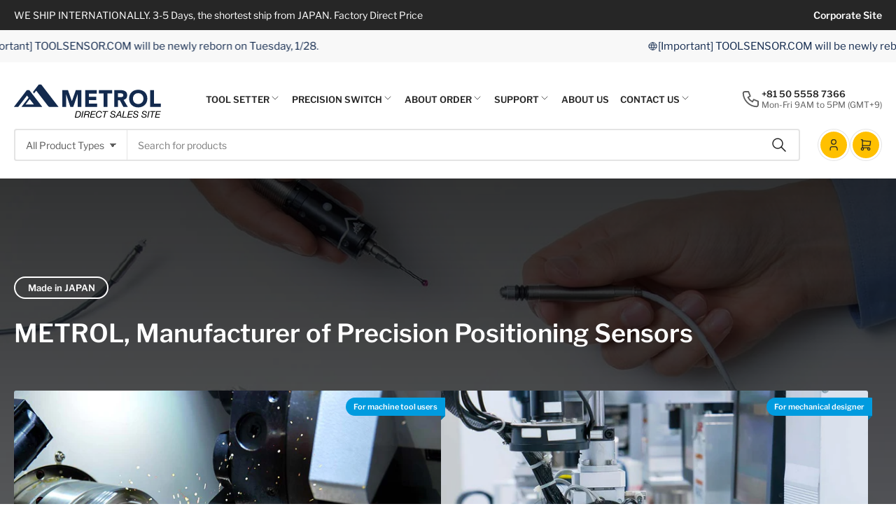

--- FILE ---
content_type: text/html; charset=utf-8
request_url: https://ec.metrol-sensor.com/
body_size: 25871
content:
<!doctype html>
<html class="no-js" lang="en">
<head>
	<meta charset="utf-8">

	<title>
		Metrol Direct Sales Site
</title>

	
		<meta name="description" content="WE SHIP INTERNATIONALLY. 3-5 Days, the shortest ship from JAPAN. Factory Direct Price.">
	

	


<meta property="og:site_name" content="Metrol Direct Sales Site">
<meta property="og:url" content="https://ec.metrol-sensor.com/">
<meta property="og:title" content="Metrol Direct Sales Site">
<meta property="og:type" content="website">
<meta property="og:description" content="WE SHIP INTERNATIONALLY. 3-5 Days, the shortest ship from JAPAN. Factory Direct Price."><meta name="twitter:card" content="summary_large_image">
<meta name="twitter:title" content="Metrol Direct Sales Site">
<meta name="twitter:description" content="WE SHIP INTERNATIONALLY. 3-5 Days, the shortest ship from JAPAN. Factory Direct Price.">


	<meta name="viewport" content="width=device-width, initial-scale=1">
	<link rel="canonical" href="https://ec.metrol-sensor.com/">

	<link rel="preconnect" href="//cdn.shopify.com" crossorigin>

	
		<link rel="preconnect" href="//fonts.shopifycdn.com" crossorigin>
	

	
	
		<link rel="preload" as="font" href="//ec.metrol-sensor.com/cdn/fonts/libre_franklin/librefranklin_n4.a9b0508e1ffb743a0fd6d0614768959c54a27d86.woff2" type="font/woff2" crossorigin>
	
	
		<link rel="preload" as="font" href="//ec.metrol-sensor.com/cdn/fonts/libre_franklin/librefranklin_n6.c976b0b721ea92417572301ef17640150832a2b9.woff2" type="font/woff2" crossorigin>
	
	

	



<style data-shopify>
	@font-face {
  font-family: "Libre Franklin";
  font-weight: 400;
  font-style: normal;
  font-display: swap;
  src: url("//ec.metrol-sensor.com/cdn/fonts/libre_franklin/librefranklin_n4.a9b0508e1ffb743a0fd6d0614768959c54a27d86.woff2") format("woff2"),
       url("//ec.metrol-sensor.com/cdn/fonts/libre_franklin/librefranklin_n4.948f6f27caf8552b1a9560176e3f14eeb2c6f202.woff") format("woff");
}

	@font-face {
  font-family: "Libre Franklin";
  font-weight: 700;
  font-style: normal;
  font-display: swap;
  src: url("//ec.metrol-sensor.com/cdn/fonts/libre_franklin/librefranklin_n7.6739620624550b8695d0cc23f92ffd46eb51c7a3.woff2") format("woff2"),
       url("//ec.metrol-sensor.com/cdn/fonts/libre_franklin/librefranklin_n7.7cebc205621b23b061b803310af0ad39921ae57d.woff") format("woff");
}

	@font-face {
  font-family: "Libre Franklin";
  font-weight: 400;
  font-style: italic;
  font-display: swap;
  src: url("//ec.metrol-sensor.com/cdn/fonts/libre_franklin/librefranklin_i4.5cee60cade760b32c7b489f9d561e97341909d7c.woff2") format("woff2"),
       url("//ec.metrol-sensor.com/cdn/fonts/libre_franklin/librefranklin_i4.2f9ee939c2cc82522dfb62e1a084861f9beeb411.woff") format("woff");
}

	@font-face {
  font-family: "Libre Franklin";
  font-weight: 700;
  font-style: italic;
  font-display: swap;
  src: url("//ec.metrol-sensor.com/cdn/fonts/libre_franklin/librefranklin_i7.5cd0952dea701f27d5d0eb294c01347335232ef2.woff2") format("woff2"),
       url("//ec.metrol-sensor.com/cdn/fonts/libre_franklin/librefranklin_i7.41af936a1cd17668e4e060c6e0ad838ccf133ddd.woff") format("woff");
}

	@font-face {
  font-family: "Libre Franklin";
  font-weight: 600;
  font-style: normal;
  font-display: swap;
  src: url("//ec.metrol-sensor.com/cdn/fonts/libre_franklin/librefranklin_n6.c976b0b721ea92417572301ef17640150832a2b9.woff2") format("woff2"),
       url("//ec.metrol-sensor.com/cdn/fonts/libre_franklin/librefranklin_n6.bb41783c980fb0a0dad0f0403cbcc7159efe6030.woff") format("woff");
}

	@font-face {
  font-family: "Libre Franklin";
  font-weight: 700;
  font-style: normal;
  font-display: swap;
  src: url("//ec.metrol-sensor.com/cdn/fonts/libre_franklin/librefranklin_n7.6739620624550b8695d0cc23f92ffd46eb51c7a3.woff2") format("woff2"),
       url("//ec.metrol-sensor.com/cdn/fonts/libre_franklin/librefranklin_n7.7cebc205621b23b061b803310af0ad39921ae57d.woff") format("woff");
}

	@font-face {
  font-family: "Libre Franklin";
  font-weight: 600;
  font-style: italic;
  font-display: swap;
  src: url("//ec.metrol-sensor.com/cdn/fonts/libre_franklin/librefranklin_i6.7ae53255ab44c18176e5c1c169a009f635aeb949.woff2") format("woff2"),
       url("//ec.metrol-sensor.com/cdn/fonts/libre_franklin/librefranklin_i6.c8eb9c307a8e927dcb30218e64b5b81edbc09ee3.woff") format("woff");
}

	@font-face {
  font-family: "Libre Franklin";
  font-weight: 700;
  font-style: italic;
  font-display: swap;
  src: url("//ec.metrol-sensor.com/cdn/fonts/libre_franklin/librefranklin_i7.5cd0952dea701f27d5d0eb294c01347335232ef2.woff2") format("woff2"),
       url("//ec.metrol-sensor.com/cdn/fonts/libre_franklin/librefranklin_i7.41af936a1cd17668e4e060c6e0ad838ccf133ddd.woff") format("woff");
}

@font-face {
  font-family: "Libre Franklin";
  font-weight: 600;
  font-style: normal;
  font-display: swap;
  src: url("//ec.metrol-sensor.com/cdn/fonts/libre_franklin/librefranklin_n6.c976b0b721ea92417572301ef17640150832a2b9.woff2") format("woff2"),
       url("//ec.metrol-sensor.com/cdn/fonts/libre_franklin/librefranklin_n6.bb41783c980fb0a0dad0f0403cbcc7159efe6030.woff") format("woff");
}

:root {
		--page-width: 146rem;
		--spacing-base-1: 2rem;

		--grid-desktop-horizontal-spacing: 20px;
		--grid-desktop-vertical-spacing: 20px;
		--grid-mobile-horizontal-spacing: 20px;
		--grid-mobile-vertical-spacing: 20px;

		--border-radius-base: 3px;
		--buttons-radius: 36px;
		--color-swatches-radius: 50%;
		--inputs-radius: 4px;
		--textarea-radius: 4px;
		--inputs-border-width: 2px;
		--inputs-border-opacity: .2;

		--color-base-white: #fff;
		--color-base-black: #000;
		--color-product-review-star: #FFB800;
		--color-base-text: 92, 92, 92;
		--color-base-text-alt: 38, 38, 38;
		--color-base-border: 228, 228, 228;
		--color-base-background-1: 255, 255, 255;
		--color-base-background-2: 248, 248, 248;
		--color-base-accent-1: 19, 42, 78;
		--color-base-accent-1-text: 255, 255, 255;
		--color-base-accent-2: 255, 192, 0;
		--color-base-accent-2-text: 38, 38, 38;
		--color-base-accent-3: 38, 38, 38;
		--color-base-accent-3-text: 255, 255, 255;
		--color-button-disabled: #e1e1e1;

		
		--color-buttons-primary-background: 0, 155, 223;
		
		
		--color-buttons-primary-text: 255, 255, 255;
		
		
		--color-buttons-secondary-background: 255, 192, 0;
		
		
		--color-buttons-secondary-text: 38, 38, 38;
		

		--color-sale: rgba(255, 255, 255, 1.0);
		--color-sale-background: rgba(0, 155, 223, 1.0);
		--color-error: rgba(225, 58, 58, 1.0);
		--color-error-background: #fdf4f4;
		--color-success: rgba(67, 176, 0, 1.0);
		--color-success-background: #eeffe3;
		--color-warning: rgba(218, 124, 32, 1.0);
		--color-warning-background: #fcf2e9;
		--color-preorder: rgba(0, 133, 121, 1.0);
		--color-preorder-background: #4dffef;
		--color-backorder: rgba(67, 176, 0, 1.0);
		--color-backorder-background: #eeffe3;
		--color-price: 38, 38, 38, 1.0;
		--color-price-discounted: 110, 110, 110, 1.0;

		--font-body-family: "Libre Franklin", sans-serif;
		--font-body-style: normal;
		--font-body-weight: 400;
		--font-bolder-weight: 600;

		--font-heading-family: "Libre Franklin", sans-serif;
		--font-heading-style: normal;
		--font-heading-weight: 600;

		--font-body-scale: 1.0;
		--font-heading-scale: 1.0;
		--font-product-price-scale: 1.0;
		--font-product-price-grid-scale: 1.0;

		--font-buttons-family: "Libre Franklin",sans-serif;
	}
</style>


	<link href="//ec.metrol-sensor.com/cdn/shop/t/5/assets/base.css?v=157037280801881129041722489617" rel="stylesheet" type="text/css" media="all" />

	<script src="//ec.metrol-sensor.com/cdn/shop/t/5/assets/pubsub.js?v=9803906880979314961722489617" defer="defer"></script>
	<script src="//ec.metrol-sensor.com/cdn/shop/t/5/assets/scripts.js?v=130419724674828381771722489616" defer="defer"></script>

	
		<link rel="icon" type="image/png" href="//ec.metrol-sensor.com/cdn/shop/files/fabicon.png?crop=center&height=32&v=1723517001&width=32">
	

	<script>window.performance && window.performance.mark && window.performance.mark('shopify.content_for_header.start');</script><meta id="shopify-digital-wallet" name="shopify-digital-wallet" content="/88232886587/digital_wallets/dialog">
<meta name="shopify-checkout-api-token" content="6d0892fffa448b9e0927d8956acb1338">
<meta id="in-context-paypal-metadata" data-shop-id="88232886587" data-venmo-supported="false" data-environment="production" data-locale="en_US" data-paypal-v4="true" data-currency="JPY">
<script async="async" src="/checkouts/internal/preloads.js?locale=en-AE"></script>
<script id="shopify-features" type="application/json">{"accessToken":"6d0892fffa448b9e0927d8956acb1338","betas":["rich-media-storefront-analytics"],"domain":"ec.metrol-sensor.com","predictiveSearch":true,"shopId":88232886587,"locale":"en"}</script>
<script>var Shopify = Shopify || {};
Shopify.shop = "1f1347-5d.myshopify.com";
Shopify.locale = "en";
Shopify.currency = {"active":"JPY","rate":"1.0"};
Shopify.country = "AE";
Shopify.theme = {"name":"Tokyo_1.4.0 for メトロール","id":170479354171,"schema_name":"Tokyo","schema_version":"1.4.0","theme_store_id":2629,"role":"main"};
Shopify.theme.handle = "null";
Shopify.theme.style = {"id":null,"handle":null};
Shopify.cdnHost = "ec.metrol-sensor.com/cdn";
Shopify.routes = Shopify.routes || {};
Shopify.routes.root = "/";</script>
<script type="module">!function(o){(o.Shopify=o.Shopify||{}).modules=!0}(window);</script>
<script>!function(o){function n(){var o=[];function n(){o.push(Array.prototype.slice.apply(arguments))}return n.q=o,n}var t=o.Shopify=o.Shopify||{};t.loadFeatures=n(),t.autoloadFeatures=n()}(window);</script>
<script id="shop-js-analytics" type="application/json">{"pageType":"index"}</script>
<script defer="defer" async type="module" src="//ec.metrol-sensor.com/cdn/shopifycloud/shop-js/modules/v2/client.init-shop-cart-sync_C5BV16lS.en.esm.js"></script>
<script defer="defer" async type="module" src="//ec.metrol-sensor.com/cdn/shopifycloud/shop-js/modules/v2/chunk.common_CygWptCX.esm.js"></script>
<script type="module">
  await import("//ec.metrol-sensor.com/cdn/shopifycloud/shop-js/modules/v2/client.init-shop-cart-sync_C5BV16lS.en.esm.js");
await import("//ec.metrol-sensor.com/cdn/shopifycloud/shop-js/modules/v2/chunk.common_CygWptCX.esm.js");

  window.Shopify.SignInWithShop?.initShopCartSync?.({"fedCMEnabled":true,"windoidEnabled":true});

</script>
<script id="__st">var __st={"a":88232886587,"offset":32400,"reqid":"2ca01628-f4b3-4a16-af75-ea1a75d94745-1768762037","pageurl":"ec.metrol-sensor.com\/","u":"8a2a85dde699","p":"home"};</script>
<script>window.ShopifyPaypalV4VisibilityTracking = true;</script>
<script id="captcha-bootstrap">!function(){'use strict';const t='contact',e='account',n='new_comment',o=[[t,t],['blogs',n],['comments',n],[t,'customer']],c=[[e,'customer_login'],[e,'guest_login'],[e,'recover_customer_password'],[e,'create_customer']],r=t=>t.map((([t,e])=>`form[action*='/${t}']:not([data-nocaptcha='true']) input[name='form_type'][value='${e}']`)).join(','),a=t=>()=>t?[...document.querySelectorAll(t)].map((t=>t.form)):[];function s(){const t=[...o],e=r(t);return a(e)}const i='password',u='form_key',d=['recaptcha-v3-token','g-recaptcha-response','h-captcha-response',i],f=()=>{try{return window.sessionStorage}catch{return}},m='__shopify_v',_=t=>t.elements[u];function p(t,e,n=!1){try{const o=window.sessionStorage,c=JSON.parse(o.getItem(e)),{data:r}=function(t){const{data:e,action:n}=t;return t[m]||n?{data:e,action:n}:{data:t,action:n}}(c);for(const[e,n]of Object.entries(r))t.elements[e]&&(t.elements[e].value=n);n&&o.removeItem(e)}catch(o){console.error('form repopulation failed',{error:o})}}const l='form_type',E='cptcha';function T(t){t.dataset[E]=!0}const w=window,h=w.document,L='Shopify',v='ce_forms',y='captcha';let A=!1;((t,e)=>{const n=(g='f06e6c50-85a8-45c8-87d0-21a2b65856fe',I='https://cdn.shopify.com/shopifycloud/storefront-forms-hcaptcha/ce_storefront_forms_captcha_hcaptcha.v1.5.2.iife.js',D={infoText:'Protected by hCaptcha',privacyText:'Privacy',termsText:'Terms'},(t,e,n)=>{const o=w[L][v],c=o.bindForm;if(c)return c(t,g,e,D).then(n);var r;o.q.push([[t,g,e,D],n]),r=I,A||(h.body.append(Object.assign(h.createElement('script'),{id:'captcha-provider',async:!0,src:r})),A=!0)});var g,I,D;w[L]=w[L]||{},w[L][v]=w[L][v]||{},w[L][v].q=[],w[L][y]=w[L][y]||{},w[L][y].protect=function(t,e){n(t,void 0,e),T(t)},Object.freeze(w[L][y]),function(t,e,n,w,h,L){const[v,y,A,g]=function(t,e,n){const i=e?o:[],u=t?c:[],d=[...i,...u],f=r(d),m=r(i),_=r(d.filter((([t,e])=>n.includes(e))));return[a(f),a(m),a(_),s()]}(w,h,L),I=t=>{const e=t.target;return e instanceof HTMLFormElement?e:e&&e.form},D=t=>v().includes(t);t.addEventListener('submit',(t=>{const e=I(t);if(!e)return;const n=D(e)&&!e.dataset.hcaptchaBound&&!e.dataset.recaptchaBound,o=_(e),c=g().includes(e)&&(!o||!o.value);(n||c)&&t.preventDefault(),c&&!n&&(function(t){try{if(!f())return;!function(t){const e=f();if(!e)return;const n=_(t);if(!n)return;const o=n.value;o&&e.removeItem(o)}(t);const e=Array.from(Array(32),(()=>Math.random().toString(36)[2])).join('');!function(t,e){_(t)||t.append(Object.assign(document.createElement('input'),{type:'hidden',name:u})),t.elements[u].value=e}(t,e),function(t,e){const n=f();if(!n)return;const o=[...t.querySelectorAll(`input[type='${i}']`)].map((({name:t})=>t)),c=[...d,...o],r={};for(const[a,s]of new FormData(t).entries())c.includes(a)||(r[a]=s);n.setItem(e,JSON.stringify({[m]:1,action:t.action,data:r}))}(t,e)}catch(e){console.error('failed to persist form',e)}}(e),e.submit())}));const S=(t,e)=>{t&&!t.dataset[E]&&(n(t,e.some((e=>e===t))),T(t))};for(const o of['focusin','change'])t.addEventListener(o,(t=>{const e=I(t);D(e)&&S(e,y())}));const B=e.get('form_key'),M=e.get(l),P=B&&M;t.addEventListener('DOMContentLoaded',(()=>{const t=y();if(P)for(const e of t)e.elements[l].value===M&&p(e,B);[...new Set([...A(),...v().filter((t=>'true'===t.dataset.shopifyCaptcha))])].forEach((e=>S(e,t)))}))}(h,new URLSearchParams(w.location.search),n,t,e,['guest_login'])})(!0,!0)}();</script>
<script integrity="sha256-4kQ18oKyAcykRKYeNunJcIwy7WH5gtpwJnB7kiuLZ1E=" data-source-attribution="shopify.loadfeatures" defer="defer" src="//ec.metrol-sensor.com/cdn/shopifycloud/storefront/assets/storefront/load_feature-a0a9edcb.js" crossorigin="anonymous"></script>
<script data-source-attribution="shopify.dynamic_checkout.dynamic.init">var Shopify=Shopify||{};Shopify.PaymentButton=Shopify.PaymentButton||{isStorefrontPortableWallets:!0,init:function(){window.Shopify.PaymentButton.init=function(){};var t=document.createElement("script");t.src="https://ec.metrol-sensor.com/cdn/shopifycloud/portable-wallets/latest/portable-wallets.en.js",t.type="module",document.head.appendChild(t)}};
</script>
<script data-source-attribution="shopify.dynamic_checkout.buyer_consent">
  function portableWalletsHideBuyerConsent(e){var t=document.getElementById("shopify-buyer-consent"),n=document.getElementById("shopify-subscription-policy-button");t&&n&&(t.classList.add("hidden"),t.setAttribute("aria-hidden","true"),n.removeEventListener("click",e))}function portableWalletsShowBuyerConsent(e){var t=document.getElementById("shopify-buyer-consent"),n=document.getElementById("shopify-subscription-policy-button");t&&n&&(t.classList.remove("hidden"),t.removeAttribute("aria-hidden"),n.addEventListener("click",e))}window.Shopify?.PaymentButton&&(window.Shopify.PaymentButton.hideBuyerConsent=portableWalletsHideBuyerConsent,window.Shopify.PaymentButton.showBuyerConsent=portableWalletsShowBuyerConsent);
</script>
<script data-source-attribution="shopify.dynamic_checkout.cart.bootstrap">document.addEventListener("DOMContentLoaded",(function(){function t(){return document.querySelector("shopify-accelerated-checkout-cart, shopify-accelerated-checkout")}if(t())Shopify.PaymentButton.init();else{new MutationObserver((function(e,n){t()&&(Shopify.PaymentButton.init(),n.disconnect())})).observe(document.body,{childList:!0,subtree:!0})}}));
</script>
<link id="shopify-accelerated-checkout-styles" rel="stylesheet" media="screen" href="https://ec.metrol-sensor.com/cdn/shopifycloud/portable-wallets/latest/accelerated-checkout-backwards-compat.css" crossorigin="anonymous">
<style id="shopify-accelerated-checkout-cart">
        #shopify-buyer-consent {
  margin-top: 1em;
  display: inline-block;
  width: 100%;
}

#shopify-buyer-consent.hidden {
  display: none;
}

#shopify-subscription-policy-button {
  background: none;
  border: none;
  padding: 0;
  text-decoration: underline;
  font-size: inherit;
  cursor: pointer;
}

#shopify-subscription-policy-button::before {
  box-shadow: none;
}

      </style>

<script>window.performance && window.performance.mark && window.performance.mark('shopify.content_for_header.end');</script>

	<script>
		document.documentElement.className = document.documentElement.className.replace('no-js', 'js');
		if (Shopify.designMode) {
			document.documentElement.classList.add('shopify-design-mode');
		}
	</script><!-- カレンダー -->
<link rel="stylesheet" href="https://cdn.jsdelivr.net/npm/fullcalendar@5.3.2/main.min.css">
<script src="https://cdn.jsdelivr.net/npm/fullcalendar@5.3.2/main.min.js"></script>
<script src="https://cdn.jsdelivr.net/npm/fullcalendar@5.3.2/locales/ja.js"></script>
<script>
document.addEventListener('DOMContentLoaded', function() {
var calendarEl = document.getElementById('calendar');
var calendar = new FullCalendar.Calendar(calendarEl, {
googleCalendarApiKey: 'AIzaSyAs-c3tmhBZGEv2tACiV1fU42W0-Odn8gw',
eventSources: [
{
googleCalendarId: 'shopmaster@metrol.co.jp',//自分で作成したカレンダー
display: 'background',
className: 'gcal-event'
},
{
googleCalendarId: 'ja.japanese#holiday@group.v.calendar.google.com',//日本の祝日カレンダー
display: 'background',
className: 'gcal-event'
}
],
initialView: 'dayGridMonth',//デフォルトを月表示にする
headerToolbar: {
left: '',
center: 'title',
right: 'prev,today,next'//ボタンの並び順
},
buttonText: {
today: 'Today',
month: 'Month'
},
locale: 'en-US',//日本語表示設定
dayCellContent: function (e) {
e.dayNumberText = e.dayNumberText.replace('日', '');//日付のセルから日を削除
},
fixedWeekCount: false,//6週間表示をやめる
contentHeight: 300,//カレンダー本体の高さ
aspectRatio: 1//カレンダーサイズのアスペクト比
});
calendar.render();
});
</script>
<link href="https://monorail-edge.shopifysvc.com" rel="dns-prefetch">
<script>(function(){if ("sendBeacon" in navigator && "performance" in window) {try {var session_token_from_headers = performance.getEntriesByType('navigation')[0].serverTiming.find(x => x.name == '_s').description;} catch {var session_token_from_headers = undefined;}var session_cookie_matches = document.cookie.match(/_shopify_s=([^;]*)/);var session_token_from_cookie = session_cookie_matches && session_cookie_matches.length === 2 ? session_cookie_matches[1] : "";var session_token = session_token_from_headers || session_token_from_cookie || "";function handle_abandonment_event(e) {var entries = performance.getEntries().filter(function(entry) {return /monorail-edge.shopifysvc.com/.test(entry.name);});if (!window.abandonment_tracked && entries.length === 0) {window.abandonment_tracked = true;var currentMs = Date.now();var navigation_start = performance.timing.navigationStart;var payload = {shop_id: 88232886587,url: window.location.href,navigation_start,duration: currentMs - navigation_start,session_token,page_type: "index"};window.navigator.sendBeacon("https://monorail-edge.shopifysvc.com/v1/produce", JSON.stringify({schema_id: "online_store_buyer_site_abandonment/1.1",payload: payload,metadata: {event_created_at_ms: currentMs,event_sent_at_ms: currentMs}}));}}window.addEventListener('pagehide', handle_abandonment_event);}}());</script>
<script id="web-pixels-manager-setup">(function e(e,d,r,n,o){if(void 0===o&&(o={}),!Boolean(null===(a=null===(i=window.Shopify)||void 0===i?void 0:i.analytics)||void 0===a?void 0:a.replayQueue)){var i,a;window.Shopify=window.Shopify||{};var t=window.Shopify;t.analytics=t.analytics||{};var s=t.analytics;s.replayQueue=[],s.publish=function(e,d,r){return s.replayQueue.push([e,d,r]),!0};try{self.performance.mark("wpm:start")}catch(e){}var l=function(){var e={modern:/Edge?\/(1{2}[4-9]|1[2-9]\d|[2-9]\d{2}|\d{4,})\.\d+(\.\d+|)|Firefox\/(1{2}[4-9]|1[2-9]\d|[2-9]\d{2}|\d{4,})\.\d+(\.\d+|)|Chrom(ium|e)\/(9{2}|\d{3,})\.\d+(\.\d+|)|(Maci|X1{2}).+ Version\/(15\.\d+|(1[6-9]|[2-9]\d|\d{3,})\.\d+)([,.]\d+|)( \(\w+\)|)( Mobile\/\w+|) Safari\/|Chrome.+OPR\/(9{2}|\d{3,})\.\d+\.\d+|(CPU[ +]OS|iPhone[ +]OS|CPU[ +]iPhone|CPU IPhone OS|CPU iPad OS)[ +]+(15[._]\d+|(1[6-9]|[2-9]\d|\d{3,})[._]\d+)([._]\d+|)|Android:?[ /-](13[3-9]|1[4-9]\d|[2-9]\d{2}|\d{4,})(\.\d+|)(\.\d+|)|Android.+Firefox\/(13[5-9]|1[4-9]\d|[2-9]\d{2}|\d{4,})\.\d+(\.\d+|)|Android.+Chrom(ium|e)\/(13[3-9]|1[4-9]\d|[2-9]\d{2}|\d{4,})\.\d+(\.\d+|)|SamsungBrowser\/([2-9]\d|\d{3,})\.\d+/,legacy:/Edge?\/(1[6-9]|[2-9]\d|\d{3,})\.\d+(\.\d+|)|Firefox\/(5[4-9]|[6-9]\d|\d{3,})\.\d+(\.\d+|)|Chrom(ium|e)\/(5[1-9]|[6-9]\d|\d{3,})\.\d+(\.\d+|)([\d.]+$|.*Safari\/(?![\d.]+ Edge\/[\d.]+$))|(Maci|X1{2}).+ Version\/(10\.\d+|(1[1-9]|[2-9]\d|\d{3,})\.\d+)([,.]\d+|)( \(\w+\)|)( Mobile\/\w+|) Safari\/|Chrome.+OPR\/(3[89]|[4-9]\d|\d{3,})\.\d+\.\d+|(CPU[ +]OS|iPhone[ +]OS|CPU[ +]iPhone|CPU IPhone OS|CPU iPad OS)[ +]+(10[._]\d+|(1[1-9]|[2-9]\d|\d{3,})[._]\d+)([._]\d+|)|Android:?[ /-](13[3-9]|1[4-9]\d|[2-9]\d{2}|\d{4,})(\.\d+|)(\.\d+|)|Mobile Safari.+OPR\/([89]\d|\d{3,})\.\d+\.\d+|Android.+Firefox\/(13[5-9]|1[4-9]\d|[2-9]\d{2}|\d{4,})\.\d+(\.\d+|)|Android.+Chrom(ium|e)\/(13[3-9]|1[4-9]\d|[2-9]\d{2}|\d{4,})\.\d+(\.\d+|)|Android.+(UC? ?Browser|UCWEB|U3)[ /]?(15\.([5-9]|\d{2,})|(1[6-9]|[2-9]\d|\d{3,})\.\d+)\.\d+|SamsungBrowser\/(5\.\d+|([6-9]|\d{2,})\.\d+)|Android.+MQ{2}Browser\/(14(\.(9|\d{2,})|)|(1[5-9]|[2-9]\d|\d{3,})(\.\d+|))(\.\d+|)|K[Aa][Ii]OS\/(3\.\d+|([4-9]|\d{2,})\.\d+)(\.\d+|)/},d=e.modern,r=e.legacy,n=navigator.userAgent;return n.match(d)?"modern":n.match(r)?"legacy":"unknown"}(),u="modern"===l?"modern":"legacy",c=(null!=n?n:{modern:"",legacy:""})[u],f=function(e){return[e.baseUrl,"/wpm","/b",e.hashVersion,"modern"===e.buildTarget?"m":"l",".js"].join("")}({baseUrl:d,hashVersion:r,buildTarget:u}),m=function(e){var d=e.version,r=e.bundleTarget,n=e.surface,o=e.pageUrl,i=e.monorailEndpoint;return{emit:function(e){var a=e.status,t=e.errorMsg,s=(new Date).getTime(),l=JSON.stringify({metadata:{event_sent_at_ms:s},events:[{schema_id:"web_pixels_manager_load/3.1",payload:{version:d,bundle_target:r,page_url:o,status:a,surface:n,error_msg:t},metadata:{event_created_at_ms:s}}]});if(!i)return console&&console.warn&&console.warn("[Web Pixels Manager] No Monorail endpoint provided, skipping logging."),!1;try{return self.navigator.sendBeacon.bind(self.navigator)(i,l)}catch(e){}var u=new XMLHttpRequest;try{return u.open("POST",i,!0),u.setRequestHeader("Content-Type","text/plain"),u.send(l),!0}catch(e){return console&&console.warn&&console.warn("[Web Pixels Manager] Got an unhandled error while logging to Monorail."),!1}}}}({version:r,bundleTarget:l,surface:e.surface,pageUrl:self.location.href,monorailEndpoint:e.monorailEndpoint});try{o.browserTarget=l,function(e){var d=e.src,r=e.async,n=void 0===r||r,o=e.onload,i=e.onerror,a=e.sri,t=e.scriptDataAttributes,s=void 0===t?{}:t,l=document.createElement("script"),u=document.querySelector("head"),c=document.querySelector("body");if(l.async=n,l.src=d,a&&(l.integrity=a,l.crossOrigin="anonymous"),s)for(var f in s)if(Object.prototype.hasOwnProperty.call(s,f))try{l.dataset[f]=s[f]}catch(e){}if(o&&l.addEventListener("load",o),i&&l.addEventListener("error",i),u)u.appendChild(l);else{if(!c)throw new Error("Did not find a head or body element to append the script");c.appendChild(l)}}({src:f,async:!0,onload:function(){if(!function(){var e,d;return Boolean(null===(d=null===(e=window.Shopify)||void 0===e?void 0:e.analytics)||void 0===d?void 0:d.initialized)}()){var d=window.webPixelsManager.init(e)||void 0;if(d){var r=window.Shopify.analytics;r.replayQueue.forEach((function(e){var r=e[0],n=e[1],o=e[2];d.publishCustomEvent(r,n,o)})),r.replayQueue=[],r.publish=d.publishCustomEvent,r.visitor=d.visitor,r.initialized=!0}}},onerror:function(){return m.emit({status:"failed",errorMsg:"".concat(f," has failed to load")})},sri:function(e){var d=/^sha384-[A-Za-z0-9+/=]+$/;return"string"==typeof e&&d.test(e)}(c)?c:"",scriptDataAttributes:o}),m.emit({status:"loading"})}catch(e){m.emit({status:"failed",errorMsg:(null==e?void 0:e.message)||"Unknown error"})}}})({shopId: 88232886587,storefrontBaseUrl: "https://ec.metrol-sensor.com",extensionsBaseUrl: "https://extensions.shopifycdn.com/cdn/shopifycloud/web-pixels-manager",monorailEndpoint: "https://monorail-edge.shopifysvc.com/unstable/produce_batch",surface: "storefront-renderer",enabledBetaFlags: ["2dca8a86"],webPixelsConfigList: [{"id":"1078657339","configuration":"{\"config\":\"{\\\"pixel_id\\\":\\\"G-6HB2C11V7B\\\",\\\"gtag_events\\\":[{\\\"type\\\":\\\"begin_checkout\\\",\\\"action_label\\\":\\\"G-6HB2C11V7B\\\"},{\\\"type\\\":\\\"search\\\",\\\"action_label\\\":\\\"G-6HB2C11V7B\\\"},{\\\"type\\\":\\\"view_item\\\",\\\"action_label\\\":\\\"G-6HB2C11V7B\\\"},{\\\"type\\\":\\\"purchase\\\",\\\"action_label\\\":\\\"G-6HB2C11V7B\\\"},{\\\"type\\\":\\\"page_view\\\",\\\"action_label\\\":\\\"G-6HB2C11V7B\\\"},{\\\"type\\\":\\\"add_payment_info\\\",\\\"action_label\\\":\\\"G-6HB2C11V7B\\\"},{\\\"type\\\":\\\"add_to_cart\\\",\\\"action_label\\\":\\\"G-6HB2C11V7B\\\"}],\\\"enable_monitoring_mode\\\":false}\"}","eventPayloadVersion":"v1","runtimeContext":"OPEN","scriptVersion":"b2a88bafab3e21179ed38636efcd8a93","type":"APP","apiClientId":1780363,"privacyPurposes":[],"dataSharingAdjustments":{"protectedCustomerApprovalScopes":["read_customer_address","read_customer_email","read_customer_name","read_customer_personal_data","read_customer_phone"]}},{"id":"shopify-app-pixel","configuration":"{}","eventPayloadVersion":"v1","runtimeContext":"STRICT","scriptVersion":"0450","apiClientId":"shopify-pixel","type":"APP","privacyPurposes":["ANALYTICS","MARKETING"]},{"id":"shopify-custom-pixel","eventPayloadVersion":"v1","runtimeContext":"LAX","scriptVersion":"0450","apiClientId":"shopify-pixel","type":"CUSTOM","privacyPurposes":["ANALYTICS","MARKETING"]}],isMerchantRequest: false,initData: {"shop":{"name":"Metrol Direct Sales Site","paymentSettings":{"currencyCode":"JPY"},"myshopifyDomain":"1f1347-5d.myshopify.com","countryCode":"JP","storefrontUrl":"https:\/\/ec.metrol-sensor.com"},"customer":null,"cart":null,"checkout":null,"productVariants":[],"purchasingCompany":null},},"https://ec.metrol-sensor.com/cdn","fcfee988w5aeb613cpc8e4bc33m6693e112",{"modern":"","legacy":""},{"shopId":"88232886587","storefrontBaseUrl":"https:\/\/ec.metrol-sensor.com","extensionBaseUrl":"https:\/\/extensions.shopifycdn.com\/cdn\/shopifycloud\/web-pixels-manager","surface":"storefront-renderer","enabledBetaFlags":"[\"2dca8a86\"]","isMerchantRequest":"false","hashVersion":"fcfee988w5aeb613cpc8e4bc33m6693e112","publish":"custom","events":"[[\"page_viewed\",{}]]"});</script><script>
  window.ShopifyAnalytics = window.ShopifyAnalytics || {};
  window.ShopifyAnalytics.meta = window.ShopifyAnalytics.meta || {};
  window.ShopifyAnalytics.meta.currency = 'JPY';
  var meta = {"page":{"pageType":"home","requestId":"2ca01628-f4b3-4a16-af75-ea1a75d94745-1768762037"}};
  for (var attr in meta) {
    window.ShopifyAnalytics.meta[attr] = meta[attr];
  }
</script>
<script class="analytics">
  (function () {
    var customDocumentWrite = function(content) {
      var jquery = null;

      if (window.jQuery) {
        jquery = window.jQuery;
      } else if (window.Checkout && window.Checkout.$) {
        jquery = window.Checkout.$;
      }

      if (jquery) {
        jquery('body').append(content);
      }
    };

    var hasLoggedConversion = function(token) {
      if (token) {
        return document.cookie.indexOf('loggedConversion=' + token) !== -1;
      }
      return false;
    }

    var setCookieIfConversion = function(token) {
      if (token) {
        var twoMonthsFromNow = new Date(Date.now());
        twoMonthsFromNow.setMonth(twoMonthsFromNow.getMonth() + 2);

        document.cookie = 'loggedConversion=' + token + '; expires=' + twoMonthsFromNow;
      }
    }

    var trekkie = window.ShopifyAnalytics.lib = window.trekkie = window.trekkie || [];
    if (trekkie.integrations) {
      return;
    }
    trekkie.methods = [
      'identify',
      'page',
      'ready',
      'track',
      'trackForm',
      'trackLink'
    ];
    trekkie.factory = function(method) {
      return function() {
        var args = Array.prototype.slice.call(arguments);
        args.unshift(method);
        trekkie.push(args);
        return trekkie;
      };
    };
    for (var i = 0; i < trekkie.methods.length; i++) {
      var key = trekkie.methods[i];
      trekkie[key] = trekkie.factory(key);
    }
    trekkie.load = function(config) {
      trekkie.config = config || {};
      trekkie.config.initialDocumentCookie = document.cookie;
      var first = document.getElementsByTagName('script')[0];
      var script = document.createElement('script');
      script.type = 'text/javascript';
      script.onerror = function(e) {
        var scriptFallback = document.createElement('script');
        scriptFallback.type = 'text/javascript';
        scriptFallback.onerror = function(error) {
                var Monorail = {
      produce: function produce(monorailDomain, schemaId, payload) {
        var currentMs = new Date().getTime();
        var event = {
          schema_id: schemaId,
          payload: payload,
          metadata: {
            event_created_at_ms: currentMs,
            event_sent_at_ms: currentMs
          }
        };
        return Monorail.sendRequest("https://" + monorailDomain + "/v1/produce", JSON.stringify(event));
      },
      sendRequest: function sendRequest(endpointUrl, payload) {
        // Try the sendBeacon API
        if (window && window.navigator && typeof window.navigator.sendBeacon === 'function' && typeof window.Blob === 'function' && !Monorail.isIos12()) {
          var blobData = new window.Blob([payload], {
            type: 'text/plain'
          });

          if (window.navigator.sendBeacon(endpointUrl, blobData)) {
            return true;
          } // sendBeacon was not successful

        } // XHR beacon

        var xhr = new XMLHttpRequest();

        try {
          xhr.open('POST', endpointUrl);
          xhr.setRequestHeader('Content-Type', 'text/plain');
          xhr.send(payload);
        } catch (e) {
          console.log(e);
        }

        return false;
      },
      isIos12: function isIos12() {
        return window.navigator.userAgent.lastIndexOf('iPhone; CPU iPhone OS 12_') !== -1 || window.navigator.userAgent.lastIndexOf('iPad; CPU OS 12_') !== -1;
      }
    };
    Monorail.produce('monorail-edge.shopifysvc.com',
      'trekkie_storefront_load_errors/1.1',
      {shop_id: 88232886587,
      theme_id: 170479354171,
      app_name: "storefront",
      context_url: window.location.href,
      source_url: "//ec.metrol-sensor.com/cdn/s/trekkie.storefront.cd680fe47e6c39ca5d5df5f0a32d569bc48c0f27.min.js"});

        };
        scriptFallback.async = true;
        scriptFallback.src = '//ec.metrol-sensor.com/cdn/s/trekkie.storefront.cd680fe47e6c39ca5d5df5f0a32d569bc48c0f27.min.js';
        first.parentNode.insertBefore(scriptFallback, first);
      };
      script.async = true;
      script.src = '//ec.metrol-sensor.com/cdn/s/trekkie.storefront.cd680fe47e6c39ca5d5df5f0a32d569bc48c0f27.min.js';
      first.parentNode.insertBefore(script, first);
    };
    trekkie.load(
      {"Trekkie":{"appName":"storefront","development":false,"defaultAttributes":{"shopId":88232886587,"isMerchantRequest":null,"themeId":170479354171,"themeCityHash":"10331798919303122365","contentLanguage":"en","currency":"JPY","eventMetadataId":"1a40c1b2-fe22-4ebe-bc61-042f676e747c"},"isServerSideCookieWritingEnabled":true,"monorailRegion":"shop_domain","enabledBetaFlags":["65f19447"]},"Session Attribution":{},"S2S":{"facebookCapiEnabled":false,"source":"trekkie-storefront-renderer","apiClientId":580111}}
    );

    var loaded = false;
    trekkie.ready(function() {
      if (loaded) return;
      loaded = true;

      window.ShopifyAnalytics.lib = window.trekkie;

      var originalDocumentWrite = document.write;
      document.write = customDocumentWrite;
      try { window.ShopifyAnalytics.merchantGoogleAnalytics.call(this); } catch(error) {};
      document.write = originalDocumentWrite;

      window.ShopifyAnalytics.lib.page(null,{"pageType":"home","requestId":"2ca01628-f4b3-4a16-af75-ea1a75d94745-1768762037","shopifyEmitted":true});

      var match = window.location.pathname.match(/checkouts\/(.+)\/(thank_you|post_purchase)/)
      var token = match? match[1]: undefined;
      if (!hasLoggedConversion(token)) {
        setCookieIfConversion(token);
        
      }
    });


        var eventsListenerScript = document.createElement('script');
        eventsListenerScript.async = true;
        eventsListenerScript.src = "//ec.metrol-sensor.com/cdn/shopifycloud/storefront/assets/shop_events_listener-3da45d37.js";
        document.getElementsByTagName('head')[0].appendChild(eventsListenerScript);

})();</script>
<script
  defer
  src="https://ec.metrol-sensor.com/cdn/shopifycloud/perf-kit/shopify-perf-kit-3.0.4.min.js"
  data-application="storefront-renderer"
  data-shop-id="88232886587"
  data-render-region="gcp-us-central1"
  data-page-type="index"
  data-theme-instance-id="170479354171"
  data-theme-name="Tokyo"
  data-theme-version="1.4.0"
  data-monorail-region="shop_domain"
  data-resource-timing-sampling-rate="10"
  data-shs="true"
  data-shs-beacon="true"
  data-shs-export-with-fetch="true"
  data-shs-logs-sample-rate="1"
  data-shs-beacon-endpoint="https://ec.metrol-sensor.com/api/collect"
></script>
</head>

<body class="template-index setting-buttons-solid">

<a class="skip-link visually-hidden visually-hidden-focusable" href="#MainContent">Skip to the content</a>

<!-- BEGIN sections: header-group -->
<div id="shopify-section-sections--23170252669243__announcement-bar" class="shopify-section shopify-section-group-header-group"><style>
	@media (min-width: 990px) {
		.announcement-bar {
			padding-top: 1.3rem;
			padding-bottom: 1.3rem;
		}
	}
</style><div class="announcement-bar-wrapper color-accent-3 border-bottom-none">
		<div class="container">
			<div class="announcement-bar  text-size-sm">
				<div class="announcement-bar-left">WE SHIP INTERNATIONALLY. 3-5 Days, the shortest ship from JAPAN.  Factory Direct Price
</div>

				<div class="announcement-bar-right">

<ul class="navigation-menu navigation-top-bar navigation-menu-end" role="list"><li class="navigation-item
			 navigation-item-end 
			"
		>
			<a
				href="https://metrol-sensor.com/"
				
			>
				Corporate Site
</a></li></ul>

</div>
			</div>
		</div>
	</div>
</div><div id="shopify-section-sections--23170252669243__scrolling_elements_Gfe9zd" class="shopify-section shopify-section-group-header-group"><link href="//ec.metrol-sensor.com/cdn/shop/t/5/assets/section-scrolling-elements.css?v=33096144113356266251722489616" rel="stylesheet" type="text/css" media="all" />

<script src="//ec.metrol-sensor.com/cdn/shop/t/5/assets/scrolling-elements.js?v=97492739722825656781722489615" defer="defer"></script>



<style>
	#shopify-section-sections--23170252669243__scrolling_elements_Gfe9zd .block-section {
		margin-top: 11px;
		margin-bottom: 11px;
	}

	#shopify-section-sections--23170252669243__scrolling_elements_Gfe9zd .block-section-padded {
		margin-top: 0;
		margin-bottom: 0;
		padding-top: 11px;
		padding-bottom: 11px;
	}

	@media (min-width: 990px) {
		#shopify-section-sections--23170252669243__scrolling_elements_Gfe9zd .block-section {
			margin-top: 14px;
			margin-bottom: 14px;
		}

		#shopify-section-sections--23170252669243__scrolling_elements_Gfe9zd .block-section-padded {
			margin-top: 0;
			margin-bottom: 0;
			padding-top: 14px;
			padding-bottom: 14px;
		}
	}

	#shopify-section-sections--23170252669243__scrolling_elements_Gfe9zd .scrolling-elements-container {
		--scrolling-elements-speed: 60s;
		--scrolling-speed-font-size: 15px;
	
		--scrolling-elements-foreground-color: #132a4e;
	
	}
</style>

<div class="section-scrolling-elements-wrapper section-scrolling-elements-wrapper-fullwidth color-background-2">
	<div class="">
		<div class="block-section block-section-padded ">
			<scrolling-elements class="scrolling-elements-container ">
				<div class="scrolling-elements-wrap">
					
						<div class="scrolling-elements-group">
							
								<div class="scrolling-elements-content typography-body" >
									
										<div class="scrolling-elements-icon">
											


<svg xmlns="http://www.w3.org/2000/svg" class="icon icon-globe" width="24" height="24" viewBox="0 0 24 24" stroke-width="1.5" stroke="currentColor" fill="none" stroke-linecap="round" stroke-linejoin="round"><path stroke="none" d="M0 0h24v24H0z" fill="none"/><path d="M3 12a9 9 0 1 0 18 0a9 9 0 0 0 -18 0" /><path d="M3.6 9h16.8" /><path d="M3.6 15h16.8" /><path d="M11.5 3a17 17 0 0 0 0 18" /><path d="M12.5 3a17 17 0 0 1 0 18" /></svg>


										</div>
									
									<div class="scrolling-elements-text">
									
										<a href="https://metrol-sensor.com/blog/2025/01/22/88951/">
											
											[Important] TOOLSENSOR.COM will be newly reborn on Tuesday, 1/28.　　　　　　　　　　　　　　　　　　　　　　　　　　　　　　
											
										</a>
										
									</div>
								</div>
							
						</div>
					
						<div class="scrolling-elements-group">
							
								<div class="scrolling-elements-content typography-body" >
									
										<div class="scrolling-elements-icon">
											


<svg xmlns="http://www.w3.org/2000/svg" class="icon icon-globe" width="24" height="24" viewBox="0 0 24 24" stroke-width="1.5" stroke="currentColor" fill="none" stroke-linecap="round" stroke-linejoin="round"><path stroke="none" d="M0 0h24v24H0z" fill="none"/><path d="M3 12a9 9 0 1 0 18 0a9 9 0 0 0 -18 0" /><path d="M3.6 9h16.8" /><path d="M3.6 15h16.8" /><path d="M11.5 3a17 17 0 0 0 0 18" /><path d="M12.5 3a17 17 0 0 1 0 18" /></svg>


										</div>
									
									<div class="scrolling-elements-text">
									
										<a href="https://metrol-sensor.com/blog/2025/01/22/88951/">
											
											[Important] TOOLSENSOR.COM will be newly reborn on Tuesday, 1/28.　　　　　　　　　　　　　　　　　　　　　　　　　　　　　　
											
										</a>
										
									</div>
								</div>
							
						</div>
					
						<div class="scrolling-elements-group">
							
								<div class="scrolling-elements-content typography-body" >
									
										<div class="scrolling-elements-icon">
											


<svg xmlns="http://www.w3.org/2000/svg" class="icon icon-globe" width="24" height="24" viewBox="0 0 24 24" stroke-width="1.5" stroke="currentColor" fill="none" stroke-linecap="round" stroke-linejoin="round"><path stroke="none" d="M0 0h24v24H0z" fill="none"/><path d="M3 12a9 9 0 1 0 18 0a9 9 0 0 0 -18 0" /><path d="M3.6 9h16.8" /><path d="M3.6 15h16.8" /><path d="M11.5 3a17 17 0 0 0 0 18" /><path d="M12.5 3a17 17 0 0 1 0 18" /></svg>


										</div>
									
									<div class="scrolling-elements-text">
									
										<a href="https://metrol-sensor.com/blog/2025/01/22/88951/">
											
											[Important] TOOLSENSOR.COM will be newly reborn on Tuesday, 1/28.　　　　　　　　　　　　　　　　　　　　　　　　　　　　　　
											
										</a>
										
									</div>
								</div>
							
						</div>
					
				</div>
			</scrolling-elements>
		</div>
	</div>
</div>


</div><div id="shopify-section-sections--23170252669243__header" class="shopify-section shopify-section-group-header-group section-header">
<link rel="stylesheet" href="//ec.metrol-sensor.com/cdn/shop/t/5/assets/component-predictive-search.css?v=117181668717947370121722489616" media="print" onload="this.media='all'">
	<link rel="stylesheet" href="//ec.metrol-sensor.com/cdn/shop/t/5/assets/component-price.css?v=4287620171768431101722489616" media="print" onload="this.media='all'"><script src="//ec.metrol-sensor.com/cdn/shop/t/5/assets/sticky-header.js?v=36828710687604768081722489616" defer="defer"></script><script src="//ec.metrol-sensor.com/cdn/shop/t/5/assets/details-disclosure.js?v=93827620636443844781722489617" defer="defer"></script>
<script>
	window.shopUrl = 'https://ec.metrol-sensor.com'

	window.routes = {
		cart_add_url: '/cart/add',
		cart_change_url: '/cart/change',
		cart_update_url: '/cart/update',
		predictive_search_url: '/search/suggest'
	};

	window.accessibilityStrings = {
		shareSuccess: `Link copied to clipboard`
	}

	window.cartStrings = {
		error: `There was an error while updating your cart. Please try again.`,
		quantityError: `You can only add [quantity] of this item to your cart.`
	}

	window.variantStrings = {
		outOfStock: `Out of stock`,inStock: `In stock`,alwaysInStock: `In stock`,
		numberLeft: `Only [quantity] left`,
		numberAvailable: `[quantity] items available`,
		addToCart: `Add to cart`,
		unavailable: `Unavailable`
	}

  window.themeSettings = {
    showItemsInStock: false,
    redirectToCart: false
  }

	window.productsStrings = {
		facetsShowMore: `Show More`,
		facetsShowLess: `Show Less`
	}
</script>

<style>
	.header-heading img {
		width: 210px;
	}

	@media (min-width: 750px) {
		.header-heading img {
			max-width: 210px;
		}
	}

	@media (min-width: 990px) {
		.head-mast {
			padding-top: 2.5rem;
			padding-bottom: 2.5rem;
		}
	}
</style>



<svg class="visually-hidden">
	<linearGradient id="rating-star-gradient-half">
		<stop offset="50%" stop-color="var(--color-product-review-star)" />
		<stop offset="50%" stop-color="rgba(var(--color-foreground), .5)" stop-opacity="0.5" />
	</linearGradient>
</svg>

<sticky-header data-always-on="true">
	<header id="header" class="header header-menu-capitalized  " data-id="sections--23170252669243__header">
		<div class="head-mast head-mast-alt color-background-1">
			<div class="container">
				<div class="head-row-main"><div class="head-help ">
							<div class="head-help-content-wrap">
								
									<div class="head-help-icon">
										


<svg xmlns="http://www.w3.org/2000/svg" class="icon icon-phone" width="24" height="24" viewBox="0 0 24 24" stroke-width="1.5" stroke="currentColor" fill="none" stroke-linecap="round" stroke-linejoin="round"><path stroke="none" d="M0 0h24v24H0z" fill="none"/><path d="M5 4h4l2 5l-2.5 1.5a11 11 0 0 0 5 5l1.5 -2.5l5 2v4a2 2 0 0 1 -2 2a16 16 0 0 1 -15 -15a2 2 0 0 1 2 -2" /></svg>


									</div>
								
								<div class="head-help-content">
									
<p class="head-help-contact-details">+81 50 5558 7366</p><div class="rte">Mon-Fri 9AM to 5PM (GMT+9)</div>
								</div>
							</div>
						</div><div class="head-branding">
						


	<div class="head-slot-nav-mobile-link-wrapper">
		<button
			class="head-slot-nav-link head-slot-nav-mobile-link"
			aria-expanded="false"
			aria-haspopup="true"
			aria-controls="mobile-menu"
			aria-label="Open menu"
		>
			<span class="icon-state-primary">
				
<svg xmlns="http://www.w3.org/2000/svg" class="icon icon-menu" width="24" height="24" viewBox="0 0 24 24" stroke-width="1.5" stroke="currentColor" fill="none" stroke-linecap="round" stroke-linejoin="round"><path stroke="none" d="M0 0h24v24H0z" fill="none"/><path d="M4 6l16 0" /><path d="M4 12l16 0" /><path d="M4 18l16 0" /></svg>

			</span>
			<span class="icon-state-secondary">
				
<svg xmlns="http://www.w3.org/2000/svg" class="icon icon-cross" width="24" height="24" viewBox="0 0 24 24" stroke-width="1.5" stroke="currentColor" fill="none" stroke-linecap="round" stroke-linejoin="round"><path stroke="none" d="M0 0h24v24H0z" fill="none"/><path d="M18 6l-12 12" /><path d="M6 6l12 12" /></svg>

			</span>
		</button>

		<div
			class="mobile-menu color-background-1"
			aria-hidden="true"
			
		>
			<div class="mobile-menu-inner">
				<nav class="navigation-mobile-wrap typography-body" tabindex="-1">
					<ul class="navigation-mobile">
						
							
<li class="navigation-mobile-item">
		<span class="navigation-mobile-item-link">
			<a
				href="/pages/toolsetter"
				
			>
				Tool Setter

				
			</a><button class="navigation-mobile-item-link-expand">
					
<svg xmlns="http://www.w3.org/2000/svg" class="icon icon-angle" width="24" height="24" viewBox="0 0 24 24" stroke-width="1.5" stroke="currentColor" fill="none" stroke-linecap="round" stroke-linejoin="round"><path stroke="none" d="M0 0h24v24H0z" fill="none"/><path d="M6 9l6 6l6 -6" /></svg>

				</button></span><ul class="navigation-sub-menu"><li class="navigation-mobile-item">
						<span class="navigation-mobile-item-link">
							<a
								href="/collections/toolsetter-for-cnc-lathes"
								
							>
								For CNC Lathes
							</a></span></li><li class="navigation-mobile-item">
						<span class="navigation-mobile-item-link">
							<a
								href="/collections/toolsetter-for-cnc-machinetools"
								
							>
								For CNC Machinetools
							</a></span></li></ul></li><li class="navigation-mobile-item">
		<span class="navigation-mobile-item-link">
			<a
				href="/pages/precision-switches"
				
			>
				Precision Switch

				
			</a><button class="navigation-mobile-item-link-expand">
					
<svg xmlns="http://www.w3.org/2000/svg" class="icon icon-angle" width="24" height="24" viewBox="0 0 24 24" stroke-width="1.5" stroke="currentColor" fill="none" stroke-linecap="round" stroke-linejoin="round"><path stroke="none" d="M0 0h24v24H0z" fill="none"/><path d="M6 9l6 6l6 -6" /></svg>

				</button></span><ul class="navigation-sub-menu"><li class="navigation-mobile-item">
						<span class="navigation-mobile-item-link">
							<a
								href="/collections/sensor-pt-series"
								
							>
								PT series
							</a></span></li><li class="navigation-mobile-item">
						<span class="navigation-mobile-item-link">
							<a
								href="/collections/precision-switch-mt-series"
								
							>
								MT series
							</a></span></li><li class="navigation-mobile-item">
						<span class="navigation-mobile-item-link">
							<a
								href="/collections/sensor-cs-series"
								
							>
								CS series
							</a></span></li><li class="navigation-mobile-item">
						<span class="navigation-mobile-item-link">
							<a
								href="/collections/precision-switch-bp-series"
								
							>
								BP series
							</a></span></li><li class="navigation-mobile-item">
						<span class="navigation-mobile-item-link">
							<a
								href="/collections/precision-switch-st-series"
								
							>
								ST series
							</a></span></li><li class="navigation-mobile-item">
						<span class="navigation-mobile-item-link">
							<a
								href="/collections/precision-switch-stm-series"
								
							>
								STM series
							</a></span></li><li class="navigation-mobile-item">
						<span class="navigation-mobile-item-link">
							<a
								href="/collections/precision-switch-sp-series"
								
							>
								SP series
							</a></span></li><li class="navigation-mobile-item">
						<span class="navigation-mobile-item-link">
							<a
								href="/collections/precision-switch-ht-series"
								
							>
								HT series
							</a></span></li><li class="navigation-mobile-item">
						<span class="navigation-mobile-item-link">
							<a
								href="/collections/precision-switch-gn-series"
								
							>
								GN series
							</a></span></li></ul></li><li class="navigation-mobile-item">
		<span class="navigation-mobile-item-link">
			<a
				href="/pages/placing-an-order"
				
			>
				About Order

				
			</a><button class="navigation-mobile-item-link-expand">
					
<svg xmlns="http://www.w3.org/2000/svg" class="icon icon-angle" width="24" height="24" viewBox="0 0 24 24" stroke-width="1.5" stroke="currentColor" fill="none" stroke-linecap="round" stroke-linejoin="round"><path stroke="none" d="M0 0h24v24H0z" fill="none"/><path d="M6 9l6 6l6 -6" /></svg>

				</button></span><ul class="navigation-sub-menu"><li class="navigation-mobile-item">
						<span class="navigation-mobile-item-link">
							<a
								href="/pages/placing-an-order"
								
							>
								Placing an Order
							</a></span></li><li class="navigation-mobile-item">
						<span class="navigation-mobile-item-link">
							<a
								href="/pages/payment"
								
							>
								Payment
							</a></span></li><li class="navigation-mobile-item">
						<span class="navigation-mobile-item-link">
							<a
								href="/pages/shipping-returns"
								
							>
								Shipping Returns
							</a></span></li><li class="navigation-mobile-item">
						<span class="navigation-mobile-item-link">
							<a
								href="/pages/privacy-policy"
								
							>
								Privacy Policy
							</a></span></li><li class="navigation-mobile-item">
						<span class="navigation-mobile-item-link">
							<a
								href="/pages/warranty-policy"
								
							>
								Warranty Policy
							</a></span></li><li class="navigation-mobile-item">
						<span class="navigation-mobile-item-link">
							<a
								href="/pages/faq"
								
							>
								FAQ
							</a></span></li></ul></li><li class="navigation-mobile-item">
		<span class="navigation-mobile-item-link">
			<a
				href="/pages/support"
				
			>
				Support

				
			</a><button class="navigation-mobile-item-link-expand">
					
<svg xmlns="http://www.w3.org/2000/svg" class="icon icon-angle" width="24" height="24" viewBox="0 0 24 24" stroke-width="1.5" stroke="currentColor" fill="none" stroke-linecap="round" stroke-linejoin="round"><path stroke="none" d="M0 0h24v24H0z" fill="none"/><path d="M6 9l6 6l6 -6" /></svg>

				</button></span><ul class="navigation-sub-menu"><li class="navigation-mobile-item">
						<span class="navigation-mobile-item-link">
							<a
								href="/pages/support"
								
							>
								Support
							</a></span></li><li class="navigation-mobile-item">
						<span class="navigation-mobile-item-link">
							<a
								href="/pages/install-toolsetter"
								
							>
								Install / Caution
							</a></span></li><li class="navigation-mobile-item">
						<span class="navigation-mobile-item-link">
							<a
								href="/pages/compatible"
								
							>
								Compatible List
							</a></span></li></ul></li><li class="navigation-mobile-item">
		<span class="navigation-mobile-item-link">
			<a
				href="/pages/about-us"
				
			>
				About Us

				
			</a></span></li><li class="navigation-mobile-item">
		<span class="navigation-mobile-item-link">
			<a
				href="/pages/contact"
				
			>
				Contact Us

				
			</a><button class="navigation-mobile-item-link-expand">
					
<svg xmlns="http://www.w3.org/2000/svg" class="icon icon-angle" width="24" height="24" viewBox="0 0 24 24" stroke-width="1.5" stroke="currentColor" fill="none" stroke-linecap="round" stroke-linejoin="round"><path stroke="none" d="M0 0h24v24H0z" fill="none"/><path d="M6 9l6 6l6 -6" /></svg>

				</button></span><ul class="navigation-sub-menu"><li class="navigation-mobile-item">
						<span class="navigation-mobile-item-link">
							<a
								href="/pages/contact"
								
							>
								Contact Form
							</a></span></li><li class="navigation-mobile-item">
						<span class="navigation-mobile-item-link">
							<a
								href="/pages/quotation"
								
							>
								Quotation Form
							</a></span></li></ul></li>
							

						
					</ul>
				</nav>

				<div class="mobile-menu-utilities">
					<div class="mobile-menu-utility-section">
						<div class="mobile-menu-region-currency">

<link href="//ec.metrol-sensor.com/cdn/shop/t/5/assets/component-dropdown.css?v=84988545992889458501722489615" rel="stylesheet" type="text/css" media="all" />

<localization-form><form method="post" action="/localization" id="HeaderCountryFormMobileMenu" accept-charset="UTF-8" class="localization-form" enctype="multipart/form-data"><input type="hidden" name="form_type" value="localization" /><input type="hidden" name="utf8" value="✓" /><input type="hidden" name="_method" value="put" /><input type="hidden" name="return_to" value="/" /><div class="no-js-hidden dropdown dropdown-left dropdown-up dropdown-toggle-button">
			<h2 class="visually-hidden" id="HeaderCountryLabelMobileMenu">Country/region</h2>
			<button class="dropdown-toggle"
				type="button"
				aria-expanded="false"
				aria-controls="HeaderCountryListMobileMenu"
				aria-describedby="HeaderCountryLabelMobileMenu"
			>
				<span class="dropdown-toggle-label">AE (JPY ¥)</span>
				
<svg xmlns="http://www.w3.org/2000/svg" class="icon icon-angle" width="24" height="24" viewBox="0 0 24 24" stroke-width="1.5" stroke="currentColor" fill="none" stroke-linecap="round" stroke-linejoin="round"><path stroke="none" d="M0 0h24v24H0z" fill="none"/><path d="M6 9l6 6l6 -6" /></svg>

			</button>

			<div class="dropdown-list-wrap color-background-1" aria-hidden="true">
				<div class="dropdown-list-wrap-scroll">
					<ul class="dropdown-list" id="HeaderCountryListMobileMenu" role="list"><li class="dropdown-list-item">
								<a
									class="dropdown-list-option"
									href="#"
									data-value="AX"
								>
									Åland Islands (JPY ¥)
								</a>
							</li><li class="dropdown-list-item">
								<a
									class="dropdown-list-option"
									href="#"
									data-value="AL"
								>
									Albania (JPY ¥)
								</a>
							</li><li class="dropdown-list-item">
								<a
									class="dropdown-list-option"
									href="#"
									data-value="DZ"
								>
									Algeria (JPY ¥)
								</a>
							</li><li class="dropdown-list-item">
								<a
									class="dropdown-list-option"
									href="#"
									data-value="AD"
								>
									Andorra (JPY ¥)
								</a>
							</li><li class="dropdown-list-item">
								<a
									class="dropdown-list-option"
									href="#"
									data-value="AO"
								>
									Angola (JPY ¥)
								</a>
							</li><li class="dropdown-list-item">
								<a
									class="dropdown-list-option"
									href="#"
									data-value="AI"
								>
									Anguilla (JPY ¥)
								</a>
							</li><li class="dropdown-list-item">
								<a
									class="dropdown-list-option"
									href="#"
									data-value="AG"
								>
									Antigua &amp; Barbuda (JPY ¥)
								</a>
							</li><li class="dropdown-list-item">
								<a
									class="dropdown-list-option"
									href="#"
									data-value="AR"
								>
									Argentina (JPY ¥)
								</a>
							</li><li class="dropdown-list-item">
								<a
									class="dropdown-list-option"
									href="#"
									data-value="AM"
								>
									Armenia (JPY ¥)
								</a>
							</li><li class="dropdown-list-item">
								<a
									class="dropdown-list-option"
									href="#"
									data-value="AW"
								>
									Aruba (JPY ¥)
								</a>
							</li><li class="dropdown-list-item">
								<a
									class="dropdown-list-option"
									href="#"
									data-value="AC"
								>
									Ascension Island (JPY ¥)
								</a>
							</li><li class="dropdown-list-item">
								<a
									class="dropdown-list-option"
									href="#"
									data-value="AU"
								>
									Australia (JPY ¥)
								</a>
							</li><li class="dropdown-list-item">
								<a
									class="dropdown-list-option"
									href="#"
									data-value="AT"
								>
									Austria (JPY ¥)
								</a>
							</li><li class="dropdown-list-item">
								<a
									class="dropdown-list-option"
									href="#"
									data-value="AZ"
								>
									Azerbaijan (JPY ¥)
								</a>
							</li><li class="dropdown-list-item">
								<a
									class="dropdown-list-option"
									href="#"
									data-value="BS"
								>
									Bahamas (JPY ¥)
								</a>
							</li><li class="dropdown-list-item">
								<a
									class="dropdown-list-option"
									href="#"
									data-value="BH"
								>
									Bahrain (JPY ¥)
								</a>
							</li><li class="dropdown-list-item">
								<a
									class="dropdown-list-option"
									href="#"
									data-value="BD"
								>
									Bangladesh (JPY ¥)
								</a>
							</li><li class="dropdown-list-item">
								<a
									class="dropdown-list-option"
									href="#"
									data-value="BB"
								>
									Barbados (JPY ¥)
								</a>
							</li><li class="dropdown-list-item">
								<a
									class="dropdown-list-option"
									href="#"
									data-value="BE"
								>
									Belgium (JPY ¥)
								</a>
							</li><li class="dropdown-list-item">
								<a
									class="dropdown-list-option"
									href="#"
									data-value="BZ"
								>
									Belize (JPY ¥)
								</a>
							</li><li class="dropdown-list-item">
								<a
									class="dropdown-list-option"
									href="#"
									data-value="BJ"
								>
									Benin (JPY ¥)
								</a>
							</li><li class="dropdown-list-item">
								<a
									class="dropdown-list-option"
									href="#"
									data-value="BM"
								>
									Bermuda (JPY ¥)
								</a>
							</li><li class="dropdown-list-item">
								<a
									class="dropdown-list-option"
									href="#"
									data-value="BT"
								>
									Bhutan (JPY ¥)
								</a>
							</li><li class="dropdown-list-item">
								<a
									class="dropdown-list-option"
									href="#"
									data-value="BO"
								>
									Bolivia (JPY ¥)
								</a>
							</li><li class="dropdown-list-item">
								<a
									class="dropdown-list-option"
									href="#"
									data-value="BA"
								>
									Bosnia &amp; Herzegovina (JPY ¥)
								</a>
							</li><li class="dropdown-list-item">
								<a
									class="dropdown-list-option"
									href="#"
									data-value="BW"
								>
									Botswana (JPY ¥)
								</a>
							</li><li class="dropdown-list-item">
								<a
									class="dropdown-list-option"
									href="#"
									data-value="BR"
								>
									Brazil (JPY ¥)
								</a>
							</li><li class="dropdown-list-item">
								<a
									class="dropdown-list-option"
									href="#"
									data-value="IO"
								>
									British Indian Ocean Territory (JPY ¥)
								</a>
							</li><li class="dropdown-list-item">
								<a
									class="dropdown-list-option"
									href="#"
									data-value="VG"
								>
									British Virgin Islands (JPY ¥)
								</a>
							</li><li class="dropdown-list-item">
								<a
									class="dropdown-list-option"
									href="#"
									data-value="BN"
								>
									Brunei (JPY ¥)
								</a>
							</li><li class="dropdown-list-item">
								<a
									class="dropdown-list-option"
									href="#"
									data-value="BG"
								>
									Bulgaria (JPY ¥)
								</a>
							</li><li class="dropdown-list-item">
								<a
									class="dropdown-list-option"
									href="#"
									data-value="BF"
								>
									Burkina Faso (JPY ¥)
								</a>
							</li><li class="dropdown-list-item">
								<a
									class="dropdown-list-option"
									href="#"
									data-value="BI"
								>
									Burundi (JPY ¥)
								</a>
							</li><li class="dropdown-list-item">
								<a
									class="dropdown-list-option"
									href="#"
									data-value="KH"
								>
									Cambodia (JPY ¥)
								</a>
							</li><li class="dropdown-list-item">
								<a
									class="dropdown-list-option"
									href="#"
									data-value="CM"
								>
									Cameroon (JPY ¥)
								</a>
							</li><li class="dropdown-list-item">
								<a
									class="dropdown-list-option"
									href="#"
									data-value="CA"
								>
									Canada (JPY ¥)
								</a>
							</li><li class="dropdown-list-item">
								<a
									class="dropdown-list-option"
									href="#"
									data-value="CV"
								>
									Cape Verde (JPY ¥)
								</a>
							</li><li class="dropdown-list-item">
								<a
									class="dropdown-list-option"
									href="#"
									data-value="BQ"
								>
									Caribbean Netherlands (JPY ¥)
								</a>
							</li><li class="dropdown-list-item">
								<a
									class="dropdown-list-option"
									href="#"
									data-value="KY"
								>
									Cayman Islands (JPY ¥)
								</a>
							</li><li class="dropdown-list-item">
								<a
									class="dropdown-list-option"
									href="#"
									data-value="TD"
								>
									Chad (JPY ¥)
								</a>
							</li><li class="dropdown-list-item">
								<a
									class="dropdown-list-option"
									href="#"
									data-value="CL"
								>
									Chile (JPY ¥)
								</a>
							</li><li class="dropdown-list-item">
								<a
									class="dropdown-list-option"
									href="#"
									data-value="CX"
								>
									Christmas Island (JPY ¥)
								</a>
							</li><li class="dropdown-list-item">
								<a
									class="dropdown-list-option"
									href="#"
									data-value="CC"
								>
									Cocos (Keeling) Islands (JPY ¥)
								</a>
							</li><li class="dropdown-list-item">
								<a
									class="dropdown-list-option"
									href="#"
									data-value="CO"
								>
									Colombia (JPY ¥)
								</a>
							</li><li class="dropdown-list-item">
								<a
									class="dropdown-list-option"
									href="#"
									data-value="KM"
								>
									Comoros (JPY ¥)
								</a>
							</li><li class="dropdown-list-item">
								<a
									class="dropdown-list-option"
									href="#"
									data-value="CG"
								>
									Congo - Brazzaville (JPY ¥)
								</a>
							</li><li class="dropdown-list-item">
								<a
									class="dropdown-list-option"
									href="#"
									data-value="CK"
								>
									Cook Islands (JPY ¥)
								</a>
							</li><li class="dropdown-list-item">
								<a
									class="dropdown-list-option"
									href="#"
									data-value="CR"
								>
									Costa Rica (JPY ¥)
								</a>
							</li><li class="dropdown-list-item">
								<a
									class="dropdown-list-option"
									href="#"
									data-value="CI"
								>
									Côte d’Ivoire (JPY ¥)
								</a>
							</li><li class="dropdown-list-item">
								<a
									class="dropdown-list-option"
									href="#"
									data-value="HR"
								>
									Croatia (JPY ¥)
								</a>
							</li><li class="dropdown-list-item">
								<a
									class="dropdown-list-option"
									href="#"
									data-value="CW"
								>
									Curaçao (JPY ¥)
								</a>
							</li><li class="dropdown-list-item">
								<a
									class="dropdown-list-option"
									href="#"
									data-value="CY"
								>
									Cyprus (JPY ¥)
								</a>
							</li><li class="dropdown-list-item">
								<a
									class="dropdown-list-option"
									href="#"
									data-value="CZ"
								>
									Czechia (JPY ¥)
								</a>
							</li><li class="dropdown-list-item">
								<a
									class="dropdown-list-option"
									href="#"
									data-value="DK"
								>
									Denmark (JPY ¥)
								</a>
							</li><li class="dropdown-list-item">
								<a
									class="dropdown-list-option"
									href="#"
									data-value="DJ"
								>
									Djibouti (JPY ¥)
								</a>
							</li><li class="dropdown-list-item">
								<a
									class="dropdown-list-option"
									href="#"
									data-value="DM"
								>
									Dominica (JPY ¥)
								</a>
							</li><li class="dropdown-list-item">
								<a
									class="dropdown-list-option"
									href="#"
									data-value="DO"
								>
									Dominican Republic (JPY ¥)
								</a>
							</li><li class="dropdown-list-item">
								<a
									class="dropdown-list-option"
									href="#"
									data-value="EC"
								>
									Ecuador (JPY ¥)
								</a>
							</li><li class="dropdown-list-item">
								<a
									class="dropdown-list-option"
									href="#"
									data-value="EG"
								>
									Egypt (JPY ¥)
								</a>
							</li><li class="dropdown-list-item">
								<a
									class="dropdown-list-option"
									href="#"
									data-value="SV"
								>
									El Salvador (JPY ¥)
								</a>
							</li><li class="dropdown-list-item">
								<a
									class="dropdown-list-option"
									href="#"
									data-value="GQ"
								>
									Equatorial Guinea (JPY ¥)
								</a>
							</li><li class="dropdown-list-item">
								<a
									class="dropdown-list-option"
									href="#"
									data-value="ER"
								>
									Eritrea (JPY ¥)
								</a>
							</li><li class="dropdown-list-item">
								<a
									class="dropdown-list-option"
									href="#"
									data-value="EE"
								>
									Estonia (JPY ¥)
								</a>
							</li><li class="dropdown-list-item">
								<a
									class="dropdown-list-option"
									href="#"
									data-value="SZ"
								>
									Eswatini (JPY ¥)
								</a>
							</li><li class="dropdown-list-item">
								<a
									class="dropdown-list-option"
									href="#"
									data-value="ET"
								>
									Ethiopia (JPY ¥)
								</a>
							</li><li class="dropdown-list-item">
								<a
									class="dropdown-list-option"
									href="#"
									data-value="FK"
								>
									Falkland Islands (JPY ¥)
								</a>
							</li><li class="dropdown-list-item">
								<a
									class="dropdown-list-option"
									href="#"
									data-value="FO"
								>
									Faroe Islands (JPY ¥)
								</a>
							</li><li class="dropdown-list-item">
								<a
									class="dropdown-list-option"
									href="#"
									data-value="FJ"
								>
									Fiji (JPY ¥)
								</a>
							</li><li class="dropdown-list-item">
								<a
									class="dropdown-list-option"
									href="#"
									data-value="FI"
								>
									Finland (JPY ¥)
								</a>
							</li><li class="dropdown-list-item">
								<a
									class="dropdown-list-option"
									href="#"
									data-value="FR"
								>
									France (JPY ¥)
								</a>
							</li><li class="dropdown-list-item">
								<a
									class="dropdown-list-option"
									href="#"
									data-value="GF"
								>
									French Guiana (JPY ¥)
								</a>
							</li><li class="dropdown-list-item">
								<a
									class="dropdown-list-option"
									href="#"
									data-value="PF"
								>
									French Polynesia (JPY ¥)
								</a>
							</li><li class="dropdown-list-item">
								<a
									class="dropdown-list-option"
									href="#"
									data-value="TF"
								>
									French Southern Territories (JPY ¥)
								</a>
							</li><li class="dropdown-list-item">
								<a
									class="dropdown-list-option"
									href="#"
									data-value="GA"
								>
									Gabon (JPY ¥)
								</a>
							</li><li class="dropdown-list-item">
								<a
									class="dropdown-list-option"
									href="#"
									data-value="GM"
								>
									Gambia (JPY ¥)
								</a>
							</li><li class="dropdown-list-item">
								<a
									class="dropdown-list-option"
									href="#"
									data-value="GE"
								>
									Georgia (JPY ¥)
								</a>
							</li><li class="dropdown-list-item">
								<a
									class="dropdown-list-option"
									href="#"
									data-value="DE"
								>
									Germany (JPY ¥)
								</a>
							</li><li class="dropdown-list-item">
								<a
									class="dropdown-list-option"
									href="#"
									data-value="GH"
								>
									Ghana (JPY ¥)
								</a>
							</li><li class="dropdown-list-item">
								<a
									class="dropdown-list-option"
									href="#"
									data-value="GI"
								>
									Gibraltar (JPY ¥)
								</a>
							</li><li class="dropdown-list-item">
								<a
									class="dropdown-list-option"
									href="#"
									data-value="GR"
								>
									Greece (JPY ¥)
								</a>
							</li><li class="dropdown-list-item">
								<a
									class="dropdown-list-option"
									href="#"
									data-value="GL"
								>
									Greenland (JPY ¥)
								</a>
							</li><li class="dropdown-list-item">
								<a
									class="dropdown-list-option"
									href="#"
									data-value="GD"
								>
									Grenada (JPY ¥)
								</a>
							</li><li class="dropdown-list-item">
								<a
									class="dropdown-list-option"
									href="#"
									data-value="GP"
								>
									Guadeloupe (JPY ¥)
								</a>
							</li><li class="dropdown-list-item">
								<a
									class="dropdown-list-option"
									href="#"
									data-value="GT"
								>
									Guatemala (JPY ¥)
								</a>
							</li><li class="dropdown-list-item">
								<a
									class="dropdown-list-option"
									href="#"
									data-value="GG"
								>
									Guernsey (JPY ¥)
								</a>
							</li><li class="dropdown-list-item">
								<a
									class="dropdown-list-option"
									href="#"
									data-value="GN"
								>
									Guinea (JPY ¥)
								</a>
							</li><li class="dropdown-list-item">
								<a
									class="dropdown-list-option"
									href="#"
									data-value="GW"
								>
									Guinea-Bissau (JPY ¥)
								</a>
							</li><li class="dropdown-list-item">
								<a
									class="dropdown-list-option"
									href="#"
									data-value="GY"
								>
									Guyana (JPY ¥)
								</a>
							</li><li class="dropdown-list-item">
								<a
									class="dropdown-list-option"
									href="#"
									data-value="HT"
								>
									Haiti (JPY ¥)
								</a>
							</li><li class="dropdown-list-item">
								<a
									class="dropdown-list-option"
									href="#"
									data-value="HN"
								>
									Honduras (JPY ¥)
								</a>
							</li><li class="dropdown-list-item">
								<a
									class="dropdown-list-option"
									href="#"
									data-value="HK"
								>
									Hong Kong SAR (JPY ¥)
								</a>
							</li><li class="dropdown-list-item">
								<a
									class="dropdown-list-option"
									href="#"
									data-value="HU"
								>
									Hungary (JPY ¥)
								</a>
							</li><li class="dropdown-list-item">
								<a
									class="dropdown-list-option"
									href="#"
									data-value="IS"
								>
									Iceland (JPY ¥)
								</a>
							</li><li class="dropdown-list-item">
								<a
									class="dropdown-list-option"
									href="#"
									data-value="IN"
								>
									India (JPY ¥)
								</a>
							</li><li class="dropdown-list-item">
								<a
									class="dropdown-list-option"
									href="#"
									data-value="ID"
								>
									Indonesia (JPY ¥)
								</a>
							</li><li class="dropdown-list-item">
								<a
									class="dropdown-list-option"
									href="#"
									data-value="IE"
								>
									Ireland (JPY ¥)
								</a>
							</li><li class="dropdown-list-item">
								<a
									class="dropdown-list-option"
									href="#"
									data-value="IM"
								>
									Isle of Man (JPY ¥)
								</a>
							</li><li class="dropdown-list-item">
								<a
									class="dropdown-list-option"
									href="#"
									data-value="IL"
								>
									Israel (JPY ¥)
								</a>
							</li><li class="dropdown-list-item">
								<a
									class="dropdown-list-option"
									href="#"
									data-value="IT"
								>
									Italy (JPY ¥)
								</a>
							</li><li class="dropdown-list-item">
								<a
									class="dropdown-list-option"
									href="#"
									data-value="JM"
								>
									Jamaica (JPY ¥)
								</a>
							</li><li class="dropdown-list-item">
								<a
									class="dropdown-list-option"
									href="#"
									data-value="JP"
								>
									Japan (JPY ¥)
								</a>
							</li><li class="dropdown-list-item">
								<a
									class="dropdown-list-option"
									href="#"
									data-value="JE"
								>
									Jersey (JPY ¥)
								</a>
							</li><li class="dropdown-list-item">
								<a
									class="dropdown-list-option"
									href="#"
									data-value="JO"
								>
									Jordan (JPY ¥)
								</a>
							</li><li class="dropdown-list-item">
								<a
									class="dropdown-list-option"
									href="#"
									data-value="KZ"
								>
									Kazakhstan (JPY ¥)
								</a>
							</li><li class="dropdown-list-item">
								<a
									class="dropdown-list-option"
									href="#"
									data-value="KE"
								>
									Kenya (JPY ¥)
								</a>
							</li><li class="dropdown-list-item">
								<a
									class="dropdown-list-option"
									href="#"
									data-value="KI"
								>
									Kiribati (JPY ¥)
								</a>
							</li><li class="dropdown-list-item">
								<a
									class="dropdown-list-option"
									href="#"
									data-value="XK"
								>
									Kosovo (JPY ¥)
								</a>
							</li><li class="dropdown-list-item">
								<a
									class="dropdown-list-option"
									href="#"
									data-value="KW"
								>
									Kuwait (JPY ¥)
								</a>
							</li><li class="dropdown-list-item">
								<a
									class="dropdown-list-option"
									href="#"
									data-value="KG"
								>
									Kyrgyzstan (JPY ¥)
								</a>
							</li><li class="dropdown-list-item">
								<a
									class="dropdown-list-option"
									href="#"
									data-value="LA"
								>
									Laos (JPY ¥)
								</a>
							</li><li class="dropdown-list-item">
								<a
									class="dropdown-list-option"
									href="#"
									data-value="LV"
								>
									Latvia (JPY ¥)
								</a>
							</li><li class="dropdown-list-item">
								<a
									class="dropdown-list-option"
									href="#"
									data-value="LS"
								>
									Lesotho (JPY ¥)
								</a>
							</li><li class="dropdown-list-item">
								<a
									class="dropdown-list-option"
									href="#"
									data-value="LR"
								>
									Liberia (JPY ¥)
								</a>
							</li><li class="dropdown-list-item">
								<a
									class="dropdown-list-option"
									href="#"
									data-value="LI"
								>
									Liechtenstein (JPY ¥)
								</a>
							</li><li class="dropdown-list-item">
								<a
									class="dropdown-list-option"
									href="#"
									data-value="LT"
								>
									Lithuania (JPY ¥)
								</a>
							</li><li class="dropdown-list-item">
								<a
									class="dropdown-list-option"
									href="#"
									data-value="LU"
								>
									Luxembourg (JPY ¥)
								</a>
							</li><li class="dropdown-list-item">
								<a
									class="dropdown-list-option"
									href="#"
									data-value="MO"
								>
									Macao SAR (JPY ¥)
								</a>
							</li><li class="dropdown-list-item">
								<a
									class="dropdown-list-option"
									href="#"
									data-value="MG"
								>
									Madagascar (JPY ¥)
								</a>
							</li><li class="dropdown-list-item">
								<a
									class="dropdown-list-option"
									href="#"
									data-value="MW"
								>
									Malawi (JPY ¥)
								</a>
							</li><li class="dropdown-list-item">
								<a
									class="dropdown-list-option"
									href="#"
									data-value="MY"
								>
									Malaysia (JPY ¥)
								</a>
							</li><li class="dropdown-list-item">
								<a
									class="dropdown-list-option"
									href="#"
									data-value="MV"
								>
									Maldives (JPY ¥)
								</a>
							</li><li class="dropdown-list-item">
								<a
									class="dropdown-list-option"
									href="#"
									data-value="ML"
								>
									Mali (JPY ¥)
								</a>
							</li><li class="dropdown-list-item">
								<a
									class="dropdown-list-option"
									href="#"
									data-value="MT"
								>
									Malta (JPY ¥)
								</a>
							</li><li class="dropdown-list-item">
								<a
									class="dropdown-list-option"
									href="#"
									data-value="MQ"
								>
									Martinique (JPY ¥)
								</a>
							</li><li class="dropdown-list-item">
								<a
									class="dropdown-list-option"
									href="#"
									data-value="MR"
								>
									Mauritania (JPY ¥)
								</a>
							</li><li class="dropdown-list-item">
								<a
									class="dropdown-list-option"
									href="#"
									data-value="MU"
								>
									Mauritius (JPY ¥)
								</a>
							</li><li class="dropdown-list-item">
								<a
									class="dropdown-list-option"
									href="#"
									data-value="YT"
								>
									Mayotte (JPY ¥)
								</a>
							</li><li class="dropdown-list-item">
								<a
									class="dropdown-list-option"
									href="#"
									data-value="MX"
								>
									Mexico (JPY ¥)
								</a>
							</li><li class="dropdown-list-item">
								<a
									class="dropdown-list-option"
									href="#"
									data-value="MD"
								>
									Moldova (JPY ¥)
								</a>
							</li><li class="dropdown-list-item">
								<a
									class="dropdown-list-option"
									href="#"
									data-value="MC"
								>
									Monaco (JPY ¥)
								</a>
							</li><li class="dropdown-list-item">
								<a
									class="dropdown-list-option"
									href="#"
									data-value="MN"
								>
									Mongolia (JPY ¥)
								</a>
							</li><li class="dropdown-list-item">
								<a
									class="dropdown-list-option"
									href="#"
									data-value="ME"
								>
									Montenegro (JPY ¥)
								</a>
							</li><li class="dropdown-list-item">
								<a
									class="dropdown-list-option"
									href="#"
									data-value="MS"
								>
									Montserrat (JPY ¥)
								</a>
							</li><li class="dropdown-list-item">
								<a
									class="dropdown-list-option"
									href="#"
									data-value="MA"
								>
									Morocco (JPY ¥)
								</a>
							</li><li class="dropdown-list-item">
								<a
									class="dropdown-list-option"
									href="#"
									data-value="MZ"
								>
									Mozambique (JPY ¥)
								</a>
							</li><li class="dropdown-list-item">
								<a
									class="dropdown-list-option"
									href="#"
									data-value="MM"
								>
									Myanmar (Burma) (JPY ¥)
								</a>
							</li><li class="dropdown-list-item">
								<a
									class="dropdown-list-option"
									href="#"
									data-value="NA"
								>
									Namibia (JPY ¥)
								</a>
							</li><li class="dropdown-list-item">
								<a
									class="dropdown-list-option"
									href="#"
									data-value="NR"
								>
									Nauru (JPY ¥)
								</a>
							</li><li class="dropdown-list-item">
								<a
									class="dropdown-list-option"
									href="#"
									data-value="NP"
								>
									Nepal (JPY ¥)
								</a>
							</li><li class="dropdown-list-item">
								<a
									class="dropdown-list-option"
									href="#"
									data-value="NL"
								>
									Netherlands (JPY ¥)
								</a>
							</li><li class="dropdown-list-item">
								<a
									class="dropdown-list-option"
									href="#"
									data-value="NC"
								>
									New Caledonia (JPY ¥)
								</a>
							</li><li class="dropdown-list-item">
								<a
									class="dropdown-list-option"
									href="#"
									data-value="NZ"
								>
									New Zealand (JPY ¥)
								</a>
							</li><li class="dropdown-list-item">
								<a
									class="dropdown-list-option"
									href="#"
									data-value="NI"
								>
									Nicaragua (JPY ¥)
								</a>
							</li><li class="dropdown-list-item">
								<a
									class="dropdown-list-option"
									href="#"
									data-value="NE"
								>
									Niger (JPY ¥)
								</a>
							</li><li class="dropdown-list-item">
								<a
									class="dropdown-list-option"
									href="#"
									data-value="NG"
								>
									Nigeria (JPY ¥)
								</a>
							</li><li class="dropdown-list-item">
								<a
									class="dropdown-list-option"
									href="#"
									data-value="NU"
								>
									Niue (JPY ¥)
								</a>
							</li><li class="dropdown-list-item">
								<a
									class="dropdown-list-option"
									href="#"
									data-value="NF"
								>
									Norfolk Island (JPY ¥)
								</a>
							</li><li class="dropdown-list-item">
								<a
									class="dropdown-list-option"
									href="#"
									data-value="MK"
								>
									North Macedonia (JPY ¥)
								</a>
							</li><li class="dropdown-list-item">
								<a
									class="dropdown-list-option"
									href="#"
									data-value="NO"
								>
									Norway (JPY ¥)
								</a>
							</li><li class="dropdown-list-item">
								<a
									class="dropdown-list-option"
									href="#"
									data-value="OM"
								>
									Oman (JPY ¥)
								</a>
							</li><li class="dropdown-list-item">
								<a
									class="dropdown-list-option"
									href="#"
									data-value="PK"
								>
									Pakistan (JPY ¥)
								</a>
							</li><li class="dropdown-list-item">
								<a
									class="dropdown-list-option"
									href="#"
									data-value="PS"
								>
									Palestinian Territories (JPY ¥)
								</a>
							</li><li class="dropdown-list-item">
								<a
									class="dropdown-list-option"
									href="#"
									data-value="PA"
								>
									Panama (JPY ¥)
								</a>
							</li><li class="dropdown-list-item">
								<a
									class="dropdown-list-option"
									href="#"
									data-value="PG"
								>
									Papua New Guinea (JPY ¥)
								</a>
							</li><li class="dropdown-list-item">
								<a
									class="dropdown-list-option"
									href="#"
									data-value="PY"
								>
									Paraguay (JPY ¥)
								</a>
							</li><li class="dropdown-list-item">
								<a
									class="dropdown-list-option"
									href="#"
									data-value="PE"
								>
									Peru (JPY ¥)
								</a>
							</li><li class="dropdown-list-item">
								<a
									class="dropdown-list-option"
									href="#"
									data-value="PH"
								>
									Philippines (JPY ¥)
								</a>
							</li><li class="dropdown-list-item">
								<a
									class="dropdown-list-option"
									href="#"
									data-value="PN"
								>
									Pitcairn Islands (JPY ¥)
								</a>
							</li><li class="dropdown-list-item">
								<a
									class="dropdown-list-option"
									href="#"
									data-value="PL"
								>
									Poland (JPY ¥)
								</a>
							</li><li class="dropdown-list-item">
								<a
									class="dropdown-list-option"
									href="#"
									data-value="PT"
								>
									Portugal (JPY ¥)
								</a>
							</li><li class="dropdown-list-item">
								<a
									class="dropdown-list-option"
									href="#"
									data-value="QA"
								>
									Qatar (JPY ¥)
								</a>
							</li><li class="dropdown-list-item">
								<a
									class="dropdown-list-option"
									href="#"
									data-value="RE"
								>
									Réunion (JPY ¥)
								</a>
							</li><li class="dropdown-list-item">
								<a
									class="dropdown-list-option"
									href="#"
									data-value="RO"
								>
									Romania (JPY ¥)
								</a>
							</li><li class="dropdown-list-item">
								<a
									class="dropdown-list-option"
									href="#"
									data-value="RW"
								>
									Rwanda (JPY ¥)
								</a>
							</li><li class="dropdown-list-item">
								<a
									class="dropdown-list-option"
									href="#"
									data-value="WS"
								>
									Samoa (JPY ¥)
								</a>
							</li><li class="dropdown-list-item">
								<a
									class="dropdown-list-option"
									href="#"
									data-value="SM"
								>
									San Marino (JPY ¥)
								</a>
							</li><li class="dropdown-list-item">
								<a
									class="dropdown-list-option"
									href="#"
									data-value="ST"
								>
									São Tomé &amp; Príncipe (JPY ¥)
								</a>
							</li><li class="dropdown-list-item">
								<a
									class="dropdown-list-option"
									href="#"
									data-value="SA"
								>
									Saudi Arabia (JPY ¥)
								</a>
							</li><li class="dropdown-list-item">
								<a
									class="dropdown-list-option"
									href="#"
									data-value="SN"
								>
									Senegal (JPY ¥)
								</a>
							</li><li class="dropdown-list-item">
								<a
									class="dropdown-list-option"
									href="#"
									data-value="RS"
								>
									Serbia (JPY ¥)
								</a>
							</li><li class="dropdown-list-item">
								<a
									class="dropdown-list-option"
									href="#"
									data-value="SC"
								>
									Seychelles (JPY ¥)
								</a>
							</li><li class="dropdown-list-item">
								<a
									class="dropdown-list-option"
									href="#"
									data-value="SL"
								>
									Sierra Leone (JPY ¥)
								</a>
							</li><li class="dropdown-list-item">
								<a
									class="dropdown-list-option"
									href="#"
									data-value="SG"
								>
									Singapore (JPY ¥)
								</a>
							</li><li class="dropdown-list-item">
								<a
									class="dropdown-list-option"
									href="#"
									data-value="SX"
								>
									Sint Maarten (JPY ¥)
								</a>
							</li><li class="dropdown-list-item">
								<a
									class="dropdown-list-option"
									href="#"
									data-value="SK"
								>
									Slovakia (JPY ¥)
								</a>
							</li><li class="dropdown-list-item">
								<a
									class="dropdown-list-option"
									href="#"
									data-value="SI"
								>
									Slovenia (JPY ¥)
								</a>
							</li><li class="dropdown-list-item">
								<a
									class="dropdown-list-option"
									href="#"
									data-value="SB"
								>
									Solomon Islands (JPY ¥)
								</a>
							</li><li class="dropdown-list-item">
								<a
									class="dropdown-list-option"
									href="#"
									data-value="ZA"
								>
									South Africa (JPY ¥)
								</a>
							</li><li class="dropdown-list-item">
								<a
									class="dropdown-list-option"
									href="#"
									data-value="GS"
								>
									South Georgia &amp; South Sandwich Islands (JPY ¥)
								</a>
							</li><li class="dropdown-list-item">
								<a
									class="dropdown-list-option"
									href="#"
									data-value="KR"
								>
									South Korea (JPY ¥)
								</a>
							</li><li class="dropdown-list-item">
								<a
									class="dropdown-list-option"
									href="#"
									data-value="ES"
								>
									Spain (JPY ¥)
								</a>
							</li><li class="dropdown-list-item">
								<a
									class="dropdown-list-option"
									href="#"
									data-value="LK"
								>
									Sri Lanka (JPY ¥)
								</a>
							</li><li class="dropdown-list-item">
								<a
									class="dropdown-list-option"
									href="#"
									data-value="BL"
								>
									St. Barthélemy (JPY ¥)
								</a>
							</li><li class="dropdown-list-item">
								<a
									class="dropdown-list-option"
									href="#"
									data-value="SH"
								>
									St. Helena (JPY ¥)
								</a>
							</li><li class="dropdown-list-item">
								<a
									class="dropdown-list-option"
									href="#"
									data-value="KN"
								>
									St. Kitts &amp; Nevis (JPY ¥)
								</a>
							</li><li class="dropdown-list-item">
								<a
									class="dropdown-list-option"
									href="#"
									data-value="LC"
								>
									St. Lucia (JPY ¥)
								</a>
							</li><li class="dropdown-list-item">
								<a
									class="dropdown-list-option"
									href="#"
									data-value="MF"
								>
									St. Martin (JPY ¥)
								</a>
							</li><li class="dropdown-list-item">
								<a
									class="dropdown-list-option"
									href="#"
									data-value="PM"
								>
									St. Pierre &amp; Miquelon (JPY ¥)
								</a>
							</li><li class="dropdown-list-item">
								<a
									class="dropdown-list-option"
									href="#"
									data-value="VC"
								>
									St. Vincent &amp; Grenadines (JPY ¥)
								</a>
							</li><li class="dropdown-list-item">
								<a
									class="dropdown-list-option"
									href="#"
									data-value="SR"
								>
									Suriname (JPY ¥)
								</a>
							</li><li class="dropdown-list-item">
								<a
									class="dropdown-list-option"
									href="#"
									data-value="SJ"
								>
									Svalbard &amp; Jan Mayen (JPY ¥)
								</a>
							</li><li class="dropdown-list-item">
								<a
									class="dropdown-list-option"
									href="#"
									data-value="SE"
								>
									Sweden (JPY ¥)
								</a>
							</li><li class="dropdown-list-item">
								<a
									class="dropdown-list-option"
									href="#"
									data-value="CH"
								>
									Switzerland (JPY ¥)
								</a>
							</li><li class="dropdown-list-item">
								<a
									class="dropdown-list-option"
									href="#"
									data-value="TW"
								>
									Taiwan (JPY ¥)
								</a>
							</li><li class="dropdown-list-item">
								<a
									class="dropdown-list-option"
									href="#"
									data-value="TJ"
								>
									Tajikistan (JPY ¥)
								</a>
							</li><li class="dropdown-list-item">
								<a
									class="dropdown-list-option"
									href="#"
									data-value="TZ"
								>
									Tanzania (JPY ¥)
								</a>
							</li><li class="dropdown-list-item">
								<a
									class="dropdown-list-option"
									href="#"
									data-value="TH"
								>
									Thailand (JPY ¥)
								</a>
							</li><li class="dropdown-list-item">
								<a
									class="dropdown-list-option"
									href="#"
									data-value="TL"
								>
									Timor-Leste (JPY ¥)
								</a>
							</li><li class="dropdown-list-item">
								<a
									class="dropdown-list-option"
									href="#"
									data-value="TG"
								>
									Togo (JPY ¥)
								</a>
							</li><li class="dropdown-list-item">
								<a
									class="dropdown-list-option"
									href="#"
									data-value="TK"
								>
									Tokelau (JPY ¥)
								</a>
							</li><li class="dropdown-list-item">
								<a
									class="dropdown-list-option"
									href="#"
									data-value="TO"
								>
									Tonga (JPY ¥)
								</a>
							</li><li class="dropdown-list-item">
								<a
									class="dropdown-list-option"
									href="#"
									data-value="TT"
								>
									Trinidad &amp; Tobago (JPY ¥)
								</a>
							</li><li class="dropdown-list-item">
								<a
									class="dropdown-list-option"
									href="#"
									data-value="TA"
								>
									Tristan da Cunha (JPY ¥)
								</a>
							</li><li class="dropdown-list-item">
								<a
									class="dropdown-list-option"
									href="#"
									data-value="TN"
								>
									Tunisia (JPY ¥)
								</a>
							</li><li class="dropdown-list-item">
								<a
									class="dropdown-list-option"
									href="#"
									data-value="TR"
								>
									Türkiye (JPY ¥)
								</a>
							</li><li class="dropdown-list-item">
								<a
									class="dropdown-list-option"
									href="#"
									data-value="TM"
								>
									Turkmenistan (JPY ¥)
								</a>
							</li><li class="dropdown-list-item">
								<a
									class="dropdown-list-option"
									href="#"
									data-value="TC"
								>
									Turks &amp; Caicos Islands (JPY ¥)
								</a>
							</li><li class="dropdown-list-item">
								<a
									class="dropdown-list-option"
									href="#"
									data-value="TV"
								>
									Tuvalu (JPY ¥)
								</a>
							</li><li class="dropdown-list-item">
								<a
									class="dropdown-list-option"
									href="#"
									data-value="UM"
								>
									U.S. Outlying Islands (JPY ¥)
								</a>
							</li><li class="dropdown-list-item">
								<a
									class="dropdown-list-option"
									href="#"
									data-value="UG"
								>
									Uganda (JPY ¥)
								</a>
							</li><li class="dropdown-list-item">
								<a
									class="dropdown-list-option"
									href="#"
									data-value="UA"
								>
									Ukraine (JPY ¥)
								</a>
							</li><li class="dropdown-list-item">
								<a
									class="dropdown-list-option"
									href="#"
									data-value="AE"
								>
									United Arab Emirates (JPY ¥)
								</a>
							</li><li class="dropdown-list-item">
								<a
									class="dropdown-list-option"
									href="#"
									data-value="GB"
								>
									United Kingdom (JPY ¥)
								</a>
							</li><li class="dropdown-list-item">
								<a
									class="dropdown-list-option"
									href="#"
									data-value="US"
								>
									United States (JPY ¥)
								</a>
							</li><li class="dropdown-list-item">
								<a
									class="dropdown-list-option"
									href="#"
									data-value="UY"
								>
									Uruguay (JPY ¥)
								</a>
							</li><li class="dropdown-list-item">
								<a
									class="dropdown-list-option"
									href="#"
									data-value="UZ"
								>
									Uzbekistan (JPY ¥)
								</a>
							</li><li class="dropdown-list-item">
								<a
									class="dropdown-list-option"
									href="#"
									data-value="VU"
								>
									Vanuatu (JPY ¥)
								</a>
							</li><li class="dropdown-list-item">
								<a
									class="dropdown-list-option"
									href="#"
									data-value="VA"
								>
									Vatican City (JPY ¥)
								</a>
							</li><li class="dropdown-list-item">
								<a
									class="dropdown-list-option"
									href="#"
									data-value="VE"
								>
									Venezuela (JPY ¥)
								</a>
							</li><li class="dropdown-list-item">
								<a
									class="dropdown-list-option"
									href="#"
									data-value="VN"
								>
									Vietnam (JPY ¥)
								</a>
							</li><li class="dropdown-list-item">
								<a
									class="dropdown-list-option"
									href="#"
									data-value="WF"
								>
									Wallis &amp; Futuna (JPY ¥)
								</a>
							</li><li class="dropdown-list-item">
								<a
									class="dropdown-list-option"
									href="#"
									data-value="EH"
								>
									Western Sahara (JPY ¥)
								</a>
							</li><li class="dropdown-list-item">
								<a
									class="dropdown-list-option"
									href="#"
									data-value="YE"
								>
									Yemen (JPY ¥)
								</a>
							</li><li class="dropdown-list-item">
								<a
									class="dropdown-list-option"
									href="#"
									data-value="ZM"
								>
									Zambia (JPY ¥)
								</a>
							</li><li class="dropdown-list-item">
								<a
									class="dropdown-list-option"
									href="#"
									data-value="ZW"
								>
									Zimbabwe (JPY ¥)
								</a>
							</li></ul>
				</div>
			</div>

			<input type="hidden" name="country_code" value="AE">
		</div></form></localization-form>

<noscript><form method="post" action="/localization" id="HeaderCountryFormNoScript" accept-charset="UTF-8" class="localization-form" enctype="multipart/form-data"><input type="hidden" name="form_type" value="localization" /><input type="hidden" name="utf8" value="✓" /><input type="hidden" name="_method" value="put" /><input type="hidden" name="return_to" value="/" /><div class="localization-form-select">
			<h2 class="visually-hidden" id="HeaderCountryLabelNoScriptMobileMenu">Country/region</h2>
			<select class="localization-selector link" name="country_code" aria-labelledby="HeaderCountryLabelNoScriptMobileMenu"><option
						value="AX">
						Åland Islands
						(JPY ¥)
					</option><option
						value="AL">
						Albania
						(JPY ¥)
					</option><option
						value="DZ">
						Algeria
						(JPY ¥)
					</option><option
						value="AD">
						Andorra
						(JPY ¥)
					</option><option
						value="AO">
						Angola
						(JPY ¥)
					</option><option
						value="AI">
						Anguilla
						(JPY ¥)
					</option><option
						value="AG">
						Antigua &amp; Barbuda
						(JPY ¥)
					</option><option
						value="AR">
						Argentina
						(JPY ¥)
					</option><option
						value="AM">
						Armenia
						(JPY ¥)
					</option><option
						value="AW">
						Aruba
						(JPY ¥)
					</option><option
						value="AC">
						Ascension Island
						(JPY ¥)
					</option><option
						value="AU">
						Australia
						(JPY ¥)
					</option><option
						value="AT">
						Austria
						(JPY ¥)
					</option><option
						value="AZ">
						Azerbaijan
						(JPY ¥)
					</option><option
						value="BS">
						Bahamas
						(JPY ¥)
					</option><option
						value="BH">
						Bahrain
						(JPY ¥)
					</option><option
						value="BD">
						Bangladesh
						(JPY ¥)
					</option><option
						value="BB">
						Barbados
						(JPY ¥)
					</option><option
						value="BE">
						Belgium
						(JPY ¥)
					</option><option
						value="BZ">
						Belize
						(JPY ¥)
					</option><option
						value="BJ">
						Benin
						(JPY ¥)
					</option><option
						value="BM">
						Bermuda
						(JPY ¥)
					</option><option
						value="BT">
						Bhutan
						(JPY ¥)
					</option><option
						value="BO">
						Bolivia
						(JPY ¥)
					</option><option
						value="BA">
						Bosnia &amp; Herzegovina
						(JPY ¥)
					</option><option
						value="BW">
						Botswana
						(JPY ¥)
					</option><option
						value="BR">
						Brazil
						(JPY ¥)
					</option><option
						value="IO">
						British Indian Ocean Territory
						(JPY ¥)
					</option><option
						value="VG">
						British Virgin Islands
						(JPY ¥)
					</option><option
						value="BN">
						Brunei
						(JPY ¥)
					</option><option
						value="BG">
						Bulgaria
						(JPY ¥)
					</option><option
						value="BF">
						Burkina Faso
						(JPY ¥)
					</option><option
						value="BI">
						Burundi
						(JPY ¥)
					</option><option
						value="KH">
						Cambodia
						(JPY ¥)
					</option><option
						value="CM">
						Cameroon
						(JPY ¥)
					</option><option
						value="CA">
						Canada
						(JPY ¥)
					</option><option
						value="CV">
						Cape Verde
						(JPY ¥)
					</option><option
						value="BQ">
						Caribbean Netherlands
						(JPY ¥)
					</option><option
						value="KY">
						Cayman Islands
						(JPY ¥)
					</option><option
						value="TD">
						Chad
						(JPY ¥)
					</option><option
						value="CL">
						Chile
						(JPY ¥)
					</option><option
						value="CX">
						Christmas Island
						(JPY ¥)
					</option><option
						value="CC">
						Cocos (Keeling) Islands
						(JPY ¥)
					</option><option
						value="CO">
						Colombia
						(JPY ¥)
					</option><option
						value="KM">
						Comoros
						(JPY ¥)
					</option><option
						value="CG">
						Congo - Brazzaville
						(JPY ¥)
					</option><option
						value="CK">
						Cook Islands
						(JPY ¥)
					</option><option
						value="CR">
						Costa Rica
						(JPY ¥)
					</option><option
						value="CI">
						Côte d’Ivoire
						(JPY ¥)
					</option><option
						value="HR">
						Croatia
						(JPY ¥)
					</option><option
						value="CW">
						Curaçao
						(JPY ¥)
					</option><option
						value="CY">
						Cyprus
						(JPY ¥)
					</option><option
						value="CZ">
						Czechia
						(JPY ¥)
					</option><option
						value="DK">
						Denmark
						(JPY ¥)
					</option><option
						value="DJ">
						Djibouti
						(JPY ¥)
					</option><option
						value="DM">
						Dominica
						(JPY ¥)
					</option><option
						value="DO">
						Dominican Republic
						(JPY ¥)
					</option><option
						value="EC">
						Ecuador
						(JPY ¥)
					</option><option
						value="EG">
						Egypt
						(JPY ¥)
					</option><option
						value="SV">
						El Salvador
						(JPY ¥)
					</option><option
						value="GQ">
						Equatorial Guinea
						(JPY ¥)
					</option><option
						value="ER">
						Eritrea
						(JPY ¥)
					</option><option
						value="EE">
						Estonia
						(JPY ¥)
					</option><option
						value="SZ">
						Eswatini
						(JPY ¥)
					</option><option
						value="ET">
						Ethiopia
						(JPY ¥)
					</option><option
						value="FK">
						Falkland Islands
						(JPY ¥)
					</option><option
						value="FO">
						Faroe Islands
						(JPY ¥)
					</option><option
						value="FJ">
						Fiji
						(JPY ¥)
					</option><option
						value="FI">
						Finland
						(JPY ¥)
					</option><option
						value="FR">
						France
						(JPY ¥)
					</option><option
						value="GF">
						French Guiana
						(JPY ¥)
					</option><option
						value="PF">
						French Polynesia
						(JPY ¥)
					</option><option
						value="TF">
						French Southern Territories
						(JPY ¥)
					</option><option
						value="GA">
						Gabon
						(JPY ¥)
					</option><option
						value="GM">
						Gambia
						(JPY ¥)
					</option><option
						value="GE">
						Georgia
						(JPY ¥)
					</option><option
						value="DE">
						Germany
						(JPY ¥)
					</option><option
						value="GH">
						Ghana
						(JPY ¥)
					</option><option
						value="GI">
						Gibraltar
						(JPY ¥)
					</option><option
						value="GR">
						Greece
						(JPY ¥)
					</option><option
						value="GL">
						Greenland
						(JPY ¥)
					</option><option
						value="GD">
						Grenada
						(JPY ¥)
					</option><option
						value="GP">
						Guadeloupe
						(JPY ¥)
					</option><option
						value="GT">
						Guatemala
						(JPY ¥)
					</option><option
						value="GG">
						Guernsey
						(JPY ¥)
					</option><option
						value="GN">
						Guinea
						(JPY ¥)
					</option><option
						value="GW">
						Guinea-Bissau
						(JPY ¥)
					</option><option
						value="GY">
						Guyana
						(JPY ¥)
					</option><option
						value="HT">
						Haiti
						(JPY ¥)
					</option><option
						value="HN">
						Honduras
						(JPY ¥)
					</option><option
						value="HK">
						Hong Kong SAR
						(JPY ¥)
					</option><option
						value="HU">
						Hungary
						(JPY ¥)
					</option><option
						value="IS">
						Iceland
						(JPY ¥)
					</option><option
						value="IN">
						India
						(JPY ¥)
					</option><option
						value="ID">
						Indonesia
						(JPY ¥)
					</option><option
						value="IE">
						Ireland
						(JPY ¥)
					</option><option
						value="IM">
						Isle of Man
						(JPY ¥)
					</option><option
						value="IL">
						Israel
						(JPY ¥)
					</option><option
						value="IT">
						Italy
						(JPY ¥)
					</option><option
						value="JM">
						Jamaica
						(JPY ¥)
					</option><option
						value="JP">
						Japan
						(JPY ¥)
					</option><option
						value="JE">
						Jersey
						(JPY ¥)
					</option><option
						value="JO">
						Jordan
						(JPY ¥)
					</option><option
						value="KZ">
						Kazakhstan
						(JPY ¥)
					</option><option
						value="KE">
						Kenya
						(JPY ¥)
					</option><option
						value="KI">
						Kiribati
						(JPY ¥)
					</option><option
						value="XK">
						Kosovo
						(JPY ¥)
					</option><option
						value="KW">
						Kuwait
						(JPY ¥)
					</option><option
						value="KG">
						Kyrgyzstan
						(JPY ¥)
					</option><option
						value="LA">
						Laos
						(JPY ¥)
					</option><option
						value="LV">
						Latvia
						(JPY ¥)
					</option><option
						value="LS">
						Lesotho
						(JPY ¥)
					</option><option
						value="LR">
						Liberia
						(JPY ¥)
					</option><option
						value="LI">
						Liechtenstein
						(JPY ¥)
					</option><option
						value="LT">
						Lithuania
						(JPY ¥)
					</option><option
						value="LU">
						Luxembourg
						(JPY ¥)
					</option><option
						value="MO">
						Macao SAR
						(JPY ¥)
					</option><option
						value="MG">
						Madagascar
						(JPY ¥)
					</option><option
						value="MW">
						Malawi
						(JPY ¥)
					</option><option
						value="MY">
						Malaysia
						(JPY ¥)
					</option><option
						value="MV">
						Maldives
						(JPY ¥)
					</option><option
						value="ML">
						Mali
						(JPY ¥)
					</option><option
						value="MT">
						Malta
						(JPY ¥)
					</option><option
						value="MQ">
						Martinique
						(JPY ¥)
					</option><option
						value="MR">
						Mauritania
						(JPY ¥)
					</option><option
						value="MU">
						Mauritius
						(JPY ¥)
					</option><option
						value="YT">
						Mayotte
						(JPY ¥)
					</option><option
						value="MX">
						Mexico
						(JPY ¥)
					</option><option
						value="MD">
						Moldova
						(JPY ¥)
					</option><option
						value="MC">
						Monaco
						(JPY ¥)
					</option><option
						value="MN">
						Mongolia
						(JPY ¥)
					</option><option
						value="ME">
						Montenegro
						(JPY ¥)
					</option><option
						value="MS">
						Montserrat
						(JPY ¥)
					</option><option
						value="MA">
						Morocco
						(JPY ¥)
					</option><option
						value="MZ">
						Mozambique
						(JPY ¥)
					</option><option
						value="MM">
						Myanmar (Burma)
						(JPY ¥)
					</option><option
						value="NA">
						Namibia
						(JPY ¥)
					</option><option
						value="NR">
						Nauru
						(JPY ¥)
					</option><option
						value="NP">
						Nepal
						(JPY ¥)
					</option><option
						value="NL">
						Netherlands
						(JPY ¥)
					</option><option
						value="NC">
						New Caledonia
						(JPY ¥)
					</option><option
						value="NZ">
						New Zealand
						(JPY ¥)
					</option><option
						value="NI">
						Nicaragua
						(JPY ¥)
					</option><option
						value="NE">
						Niger
						(JPY ¥)
					</option><option
						value="NG">
						Nigeria
						(JPY ¥)
					</option><option
						value="NU">
						Niue
						(JPY ¥)
					</option><option
						value="NF">
						Norfolk Island
						(JPY ¥)
					</option><option
						value="MK">
						North Macedonia
						(JPY ¥)
					</option><option
						value="NO">
						Norway
						(JPY ¥)
					</option><option
						value="OM">
						Oman
						(JPY ¥)
					</option><option
						value="PK">
						Pakistan
						(JPY ¥)
					</option><option
						value="PS">
						Palestinian Territories
						(JPY ¥)
					</option><option
						value="PA">
						Panama
						(JPY ¥)
					</option><option
						value="PG">
						Papua New Guinea
						(JPY ¥)
					</option><option
						value="PY">
						Paraguay
						(JPY ¥)
					</option><option
						value="PE">
						Peru
						(JPY ¥)
					</option><option
						value="PH">
						Philippines
						(JPY ¥)
					</option><option
						value="PN">
						Pitcairn Islands
						(JPY ¥)
					</option><option
						value="PL">
						Poland
						(JPY ¥)
					</option><option
						value="PT">
						Portugal
						(JPY ¥)
					</option><option
						value="QA">
						Qatar
						(JPY ¥)
					</option><option
						value="RE">
						Réunion
						(JPY ¥)
					</option><option
						value="RO">
						Romania
						(JPY ¥)
					</option><option
						value="RW">
						Rwanda
						(JPY ¥)
					</option><option
						value="WS">
						Samoa
						(JPY ¥)
					</option><option
						value="SM">
						San Marino
						(JPY ¥)
					</option><option
						value="ST">
						São Tomé &amp; Príncipe
						(JPY ¥)
					</option><option
						value="SA">
						Saudi Arabia
						(JPY ¥)
					</option><option
						value="SN">
						Senegal
						(JPY ¥)
					</option><option
						value="RS">
						Serbia
						(JPY ¥)
					</option><option
						value="SC">
						Seychelles
						(JPY ¥)
					</option><option
						value="SL">
						Sierra Leone
						(JPY ¥)
					</option><option
						value="SG">
						Singapore
						(JPY ¥)
					</option><option
						value="SX">
						Sint Maarten
						(JPY ¥)
					</option><option
						value="SK">
						Slovakia
						(JPY ¥)
					</option><option
						value="SI">
						Slovenia
						(JPY ¥)
					</option><option
						value="SB">
						Solomon Islands
						(JPY ¥)
					</option><option
						value="ZA">
						South Africa
						(JPY ¥)
					</option><option
						value="GS">
						South Georgia &amp; South Sandwich Islands
						(JPY ¥)
					</option><option
						value="KR">
						South Korea
						(JPY ¥)
					</option><option
						value="ES">
						Spain
						(JPY ¥)
					</option><option
						value="LK">
						Sri Lanka
						(JPY ¥)
					</option><option
						value="BL">
						St. Barthélemy
						(JPY ¥)
					</option><option
						value="SH">
						St. Helena
						(JPY ¥)
					</option><option
						value="KN">
						St. Kitts &amp; Nevis
						(JPY ¥)
					</option><option
						value="LC">
						St. Lucia
						(JPY ¥)
					</option><option
						value="MF">
						St. Martin
						(JPY ¥)
					</option><option
						value="PM">
						St. Pierre &amp; Miquelon
						(JPY ¥)
					</option><option
						value="VC">
						St. Vincent &amp; Grenadines
						(JPY ¥)
					</option><option
						value="SR">
						Suriname
						(JPY ¥)
					</option><option
						value="SJ">
						Svalbard &amp; Jan Mayen
						(JPY ¥)
					</option><option
						value="SE">
						Sweden
						(JPY ¥)
					</option><option
						value="CH">
						Switzerland
						(JPY ¥)
					</option><option
						value="TW">
						Taiwan
						(JPY ¥)
					</option><option
						value="TJ">
						Tajikistan
						(JPY ¥)
					</option><option
						value="TZ">
						Tanzania
						(JPY ¥)
					</option><option
						value="TH">
						Thailand
						(JPY ¥)
					</option><option
						value="TL">
						Timor-Leste
						(JPY ¥)
					</option><option
						value="TG">
						Togo
						(JPY ¥)
					</option><option
						value="TK">
						Tokelau
						(JPY ¥)
					</option><option
						value="TO">
						Tonga
						(JPY ¥)
					</option><option
						value="TT">
						Trinidad &amp; Tobago
						(JPY ¥)
					</option><option
						value="TA">
						Tristan da Cunha
						(JPY ¥)
					</option><option
						value="TN">
						Tunisia
						(JPY ¥)
					</option><option
						value="TR">
						Türkiye
						(JPY ¥)
					</option><option
						value="TM">
						Turkmenistan
						(JPY ¥)
					</option><option
						value="TC">
						Turks &amp; Caicos Islands
						(JPY ¥)
					</option><option
						value="TV">
						Tuvalu
						(JPY ¥)
					</option><option
						value="UM">
						U.S. Outlying Islands
						(JPY ¥)
					</option><option
						value="UG">
						Uganda
						(JPY ¥)
					</option><option
						value="UA">
						Ukraine
						(JPY ¥)
					</option><option
						value="AE" selected>
						United Arab Emirates
						(JPY ¥)
					</option><option
						value="GB">
						United Kingdom
						(JPY ¥)
					</option><option
						value="US">
						United States
						(JPY ¥)
					</option><option
						value="UY">
						Uruguay
						(JPY ¥)
					</option><option
						value="UZ">
						Uzbekistan
						(JPY ¥)
					</option><option
						value="VU">
						Vanuatu
						(JPY ¥)
					</option><option
						value="VA">
						Vatican City
						(JPY ¥)
					</option><option
						value="VE">
						Venezuela
						(JPY ¥)
					</option><option
						value="VN">
						Vietnam
						(JPY ¥)
					</option><option
						value="WF">
						Wallis &amp; Futuna
						(JPY ¥)
					</option><option
						value="EH">
						Western Sahara
						(JPY ¥)
					</option><option
						value="YE">
						Yemen
						(JPY ¥)
					</option><option
						value="ZM">
						Zambia
						(JPY ¥)
					</option><option
						value="ZW">
						Zimbabwe
						(JPY ¥)
					</option></select>
		</div>
		<button class="button button-tertiary">
			<span class="visually-hidden">Update country/region</span>
			

<span class="angle angle-right">
	<span class="angle-icon"></span>
</span>

		</button></form></noscript>
</div>
					</div>
				</div>
			</div>
		</div>
	</div>


						
							<h1 class="header-heading h2 ">
						
							<a href="/"><img
										src="//ec.metrol-sensor.com/cdn/shop/files/logo2_dca69725-5cf3-4948-9c44-a590b8da23c1.svg?v=1723514653&width=210"
										srcset="//ec.metrol-sensor.com/cdn/shop/files/logo2_dca69725-5cf3-4948-9c44-a590b8da23c1.svg?v=1723514653&width=210 1x, //ec.metrol-sensor.com/cdn/shop/files/logo2_dca69725-5cf3-4948-9c44-a590b8da23c1.svg?v=1723514653&width=420 2x"
										alt="Metrol Direct Sales Site"
										width="240"
										height="63"
									></a></h1>
						
					</div><div class="head-nav">
							<nav class="nav-main typography-body">

<ul class="navigation-menu navigation-main navigation-menu-end" role="list">

		<li class="navigation-item
			 navigation-item-end 
			
			 has-sub-menu 
			
			"
	    
		>
			<a
				href="/pages/toolsetter"
				
			>
				Tool Setter

<svg xmlns="http://www.w3.org/2000/svg" class="icon icon-angle" width="24" height="24" viewBox="0 0 24 24" stroke-width="1.5" stroke="currentColor" fill="none" stroke-linecap="round" stroke-linejoin="round"><path stroke="none" d="M0 0h24v24H0z" fill="none"/><path d="M6 9l6 6l6 -6" /></svg>


			</a>

			
<ul class="navigation-sub-menu color-background-1"><li class="navigation-item ">
								<a
									href="/collections/toolsetter-for-cnc-lathes"
									
								>
									For CNC Lathes
</a></li><li class="navigation-item ">
								<a
									href="/collections/toolsetter-for-cnc-machinetools"
									
								>
									For CNC Machinetools
</a></li></ul>
		</li>

		<li class="navigation-item
			
			
			 has-sub-menu 
			
			"
	    
		>
			<a
				href="/pages/precision-switches"
				
			>
				Precision Switch

<svg xmlns="http://www.w3.org/2000/svg" class="icon icon-angle" width="24" height="24" viewBox="0 0 24 24" stroke-width="1.5" stroke="currentColor" fill="none" stroke-linecap="round" stroke-linejoin="round"><path stroke="none" d="M0 0h24v24H0z" fill="none"/><path d="M6 9l6 6l6 -6" /></svg>


			</a>

			
<ul class="navigation-sub-menu color-background-1"><li class="navigation-item ">
								<a
									href="/collections/sensor-pt-series"
									
								>
									PT series
</a></li><li class="navigation-item ">
								<a
									href="/collections/precision-switch-mt-series"
									
								>
									MT series
</a></li><li class="navigation-item ">
								<a
									href="/collections/sensor-cs-series"
									
								>
									CS series
</a></li><li class="navigation-item ">
								<a
									href="/collections/precision-switch-bp-series"
									
								>
									BP series
</a></li><li class="navigation-item ">
								<a
									href="/collections/precision-switch-st-series"
									
								>
									ST series
</a></li><li class="navigation-item ">
								<a
									href="/collections/precision-switch-stm-series"
									
								>
									STM series
</a></li><li class="navigation-item ">
								<a
									href="/collections/precision-switch-sp-series"
									
								>
									SP series
</a></li><li class="navigation-item ">
								<a
									href="/collections/precision-switch-ht-series"
									
								>
									HT series
</a></li><li class="navigation-item ">
								<a
									href="/collections/precision-switch-gn-series"
									
								>
									GN series
</a></li></ul>
		</li>

		<li class="navigation-item
			
			
			 has-sub-menu 
			
			"
	    
		>
			<a
				href="/pages/placing-an-order"
				
			>
				About Order

<svg xmlns="http://www.w3.org/2000/svg" class="icon icon-angle" width="24" height="24" viewBox="0 0 24 24" stroke-width="1.5" stroke="currentColor" fill="none" stroke-linecap="round" stroke-linejoin="round"><path stroke="none" d="M0 0h24v24H0z" fill="none"/><path d="M6 9l6 6l6 -6" /></svg>


			</a>

			
<ul class="navigation-sub-menu color-background-1"><li class="navigation-item ">
								<a
									href="/pages/placing-an-order"
									
								>
									Placing an Order
</a></li><li class="navigation-item ">
								<a
									href="/pages/payment"
									
								>
									Payment
</a></li><li class="navigation-item ">
								<a
									href="/pages/shipping-returns"
									
								>
									Shipping Returns
</a></li><li class="navigation-item ">
								<a
									href="/pages/privacy-policy"
									
								>
									Privacy Policy
</a></li><li class="navigation-item ">
								<a
									href="/pages/warranty-policy"
									
								>
									Warranty Policy
</a></li><li class="navigation-item ">
								<a
									href="/pages/faq"
									
								>
									FAQ
</a></li></ul>
		</li>

		<li class="navigation-item
			
			
			 has-sub-menu 
			
			"
	    
		>
			<a
				href="/pages/support"
				
			>
				Support

<svg xmlns="http://www.w3.org/2000/svg" class="icon icon-angle" width="24" height="24" viewBox="0 0 24 24" stroke-width="1.5" stroke="currentColor" fill="none" stroke-linecap="round" stroke-linejoin="round"><path stroke="none" d="M0 0h24v24H0z" fill="none"/><path d="M6 9l6 6l6 -6" /></svg>


			</a>

			
<ul class="navigation-sub-menu color-background-1"><li class="navigation-item ">
								<a
									href="/pages/support"
									
								>
									Support
</a></li><li class="navigation-item ">
								<a
									href="/pages/install-toolsetter"
									
								>
									Install / Caution
</a></li><li class="navigation-item ">
								<a
									href="/pages/compatible"
									
								>
									Compatible List
</a></li></ul>
		</li>

		<li class="navigation-item
			
			
			
			
			"
	    
		>
			<a
				href="/pages/about-us"
				
			>
				About Us

			</a>

			

		</li>

		<li class="navigation-item
			
			
			 has-sub-menu 
			
			"
	    
		>
			<a
				href="/pages/contact"
				
			>
				Contact Us

<svg xmlns="http://www.w3.org/2000/svg" class="icon icon-angle" width="24" height="24" viewBox="0 0 24 24" stroke-width="1.5" stroke="currentColor" fill="none" stroke-linecap="round" stroke-linejoin="round"><path stroke="none" d="M0 0h24v24H0z" fill="none"/><path d="M6 9l6 6l6 -6" /></svg>


			</a>

			
<ul class="navigation-sub-menu color-background-1"><li class="navigation-item ">
								<a
									href="/pages/contact"
									
								>
									Contact Form
</a></li><li class="navigation-item ">
								<a
									href="/pages/quotation"
									
								>
									Quotation Form
</a></li></ul>
		</li></ul>
</nav>
						</div>
				</div>

				
					<div class="head-row-secondary">
						

						<div class="head-search">
							



<div class="header-search-global"><predictive-search class="header-search-global-component border-rounded"
			data-loading-text="Loading..."
			data-limit="10"
			data-limit-scope="each"
			data-unavailable="last"
			data-types="product"
		><form action="/search" method="get" role="search" class="search header-search-global-form">
			<div class="header-search-global-form-wrap"><div class="select-custom header-global-search-select">
						<select
							id="search-filter"
							name="search-filter"
							data-type="product_type"
							class="header-global-search-categories"
						>
							
								
								<option value="" selected="selected">All Product Types</option><option value="Precision Switch">Precision Switch</option><option value="Tool Setter">Tool Setter</option>
						</select>
						<label for="search-filter">
							All Product Types
						</label>
					</div><input
					type="search"
					id="header-global-search-input"
					name="q"
					value=""
					placeholder="Search for products"
					class="header-global-search-input"
					
						role="combobox"
						aria-expanded="false"
						aria-owns="predictive-search-results-list"
						aria-controls="predictive-search-results-list"
						aria-haspopup="listbox"
						aria-autocomplete="list"
						autocorrect="off"
						autocomplete="off"
						autocapitalize="off"
						spellcheck="false"
					
				>
				<label for="header-global-search-input" class="visually-hidden">Search for products</label>
				
<input type="hidden" name="options[prefix]" value="last" >
<input type="hidden" name="type" value="product" >
<input type="hidden" name="options[unavailable_products]" value="last" >

				<button type="submit">
					<span class="visually-hidden">Search</span>
					
<svg xmlns="http://www.w3.org/2000/svg" class="icon icon-search" width="24" height="24" viewBox="0 0 24 24" stroke-width="1.5" stroke="currentColor" fill="none" stroke-linecap="round" stroke-linejoin="round"><path stroke="none" d="M0 0h24v24H0z" fill="none"/><path d="M10 10m-7 0a7 7 0 1 0 14 0a7 7 0 1 0 -14 0" /><path d="M21 21l-6 -6" /></svg>

				</button>
			</div><div class="predictive-search predictive-search-header color-background-1" tabindex="-1" data-predictive-search>
					<div class="predictive-search-loading-state">
						<span class="spinner-sm"></span>
					</div>
				</div>

				<span class="predictive-search-status visually-hidden" role="status" aria-hidden="true"></span></form></predictive-search>
</div>

						</div>

						<div class="head-actions">
							<a href="https://shopify.com/88232886587/account?locale=en&region_country=AE" class="head-action-item">
		<span class="visually-hidden">Log in
</span>

		<span class="head-action-item-icon button-secondary">
			
<svg xmlns="http://www.w3.org/2000/svg" class="icon icon-user-alt" width="24" height="24" viewBox="0 0 24 24" stroke-width="1.5" stroke="currentColor" fill="none" stroke-linecap="round" stroke-linejoin="round"><path stroke="none" d="M0 0h24v24H0z" fill="none"/><path d="M8 7a4 4 0 1 0 8 0a4 4 0 0 0 -8 0" /><path d="M6 21v-2a4 4 0 0 1 4 -4h4a4 4 0 0 1 4 4v2" /></svg>

		</span>
	</a>
	<drawer-toggle id="mini-cart-toggle" for="HeaderMiniCart" >
		<a href="/cart" class="head-slot-cart-link head-action-item">
			<span class="visually-hidden">Open mini cart</span>
			<span class="head-action-item-icon button-secondary">
				


<svg xmlns="http://www.w3.org/2000/svg" class="icon icon-cart" width="24" height="24" viewBox="0 0 24 24" stroke-width="1.5" stroke="currentColor" fill="none" stroke-linecap="round" stroke-linejoin="round"><path stroke="none" d="M0 0h24v24H0z" fill="none"/><path d="M6 19m-2 0a2 2 0 1 0 4 0a2 2 0 1 0 -4 0" /><path d="M17 19m-2 0a2 2 0 1 0 4 0a2 2 0 1 0 -4 0" /><path d="M17 17h-11v-14h-2" /><path d="M6 5l14 1l-1 7h-13" /></svg>


			</span></a>
	</drawer-toggle>


						</div>
					</div>
				
			</div>
		</div></header>
</sticky-header>


</div>
<!-- END sections: header-group -->

<main id="MainContent" class="main focus-none" role="main" tabindex="-1">
	

	<div id="shopify-section-template--23170252177723__featured_banners" class="shopify-section"><link href="//ec.metrol-sensor.com/cdn/shop/t/5/assets/section-featured-banners.css?v=143876321277697434611722489616" rel="stylesheet" type="text/css" media="all" />
<link href="//ec.metrol-sensor.com/cdn/shop/t/5/assets/component-card.css?v=184022546705421437111722489617" rel="stylesheet" type="text/css" media="all" />
<link href="//ec.metrol-sensor.com/cdn/shop/t/5/assets/component-scroller.css?v=175631509519650221111722489616" rel="stylesheet" type="text/css" media="all" />
<link href="//ec.metrol-sensor.com/cdn/shop/t/5/assets/component-pills.css?v=108341049354820953121722489616" rel="stylesheet" type="text/css" media="all" />


<style>
	#shopify-section-template--23170252177723__featured_banners .block-section {
		margin-top: 0px;
		margin-bottom: 72px;
	}

	@media (min-width: 990px) {
		#shopify-section-template--23170252177723__featured_banners .block-section {
			margin-top: 0px;
			margin-bottom: 90px;
		}
	}

	
		#shopify-section-template--23170252177723__featured_banners .section-background-image-wrap::after {
			background: linear-gradient(180deg, rgba(0, 0, 0, 0.8), rgba(0, 0, 0, 0.6) 100%);
		}
	


	
		
			#Card-template--23170252177723__featured_banners-1 .card-media::after {
				background: linear-gradient(180deg, rgba(0, 0, 0, 0), rgba(0, 0, 0, 0) 100%);
			}
		

		#Card-template--23170252177723__featured_banners-1 .card-media-heading {
			background: rgb(0, 0, 0, 0.24);
			
		}
	
		
			#Card-template--23170252177723__featured_banners-2 .card-media::after {
				background: linear-gradient(180deg, rgba(0, 0, 0, 0), rgba(0, 0, 0, 0) 100%);
			}
		

		#Card-template--23170252177723__featured_banners-2 .card-media-heading {
			background: rgb(0, 0, 0, 0.25);
			
		}
	
</style>

<div
	class="section-outset section-outset-wide section-featured-banners
	 section-outset-full
	 has-background-image
	"
>
	<div class="color-accent-3">
		<div class="container">
			<div class="block-section">
				<div class="featured-banners-section-content">
					
						<span class="badge-outline badge-outline-accent-2">
							Made in JAPAN
						</span>
					

					
						<h2 class="featured-banners-section-heading featured-banners-section-heading-size-lg featured-banners-section-heading-size-desktop-xxl">
							METROL, Manufacturer of Precision Positioning Sensors
						</h2>
					

					

					
				</div>

				<div class="featured-banners-section-cards">
					
<div class="scroller scroller-tablet">
							<div class="scroller-inner"><div class="grid grid-1-col grid-2-col-tablet grid-2-col-desktop">
									
										<div class="grid-item" >
											
											

<div
	id="Card-template--23170252177723__featured_banners-1" 
	class="card card-featured-banner color-background-1"
>
	
		<div class="card-badge top right">
			<span class="badge badge-ribbon badge-ribbon-sm">
				For machine tool users
			</span>
		</div>
	

	<div class="card-media">
		
			<a href="/pages/toolsetter">
		
			<div class="aspect-ratio" style="--ratio-percent: 75.0%;">
				
					<img src="//ec.metrol-sensor.com/cdn/shop/files/tobimg7.jpg?v=1723530875&amp;width=1420" alt="" srcset="//ec.metrol-sensor.com/cdn/shop/files/tobimg7.jpg?v=1723530875&amp;width=165 165w, //ec.metrol-sensor.com/cdn/shop/files/tobimg7.jpg?v=1723530875&amp;width=440 440w, //ec.metrol-sensor.com/cdn/shop/files/tobimg7.jpg?v=1723530875&amp;width=650 650w, //ec.metrol-sensor.com/cdn/shop/files/tobimg7.jpg?v=1723530875&amp;width=850 850w, //ec.metrol-sensor.com/cdn/shop/files/tobimg7.jpg?v=1723530875&amp;width=1100 1100w, //ec.metrol-sensor.com/cdn/shop/files/tobimg7.jpg?v=1723530875&amp;width=1200 1200w, //ec.metrol-sensor.com/cdn/shop/files/tobimg7.jpg?v=1723530875&amp;width=1420 1420w" width="1420" height="1065" class="card-media-image" sizes="(min-width: 1200px) calc((100vw - 6rem) / 2), (min-width: 990px) calc((100vw - 6rem) * 0.6), (min-width: 750px) calc(100vw - 4rem), calc(100vw - 3rem)">
				
			</div>

			
				<h3 class="card-media-heading">
					TOOL SETTER
				</h3>
			
		
			</a>
		
	</div>

	<div class="card-info-wrap">
		<div class="card-info">
			
				<div class="card-caption">
					<p>Metrol's Tool setters are high-precision touch sensors used for positioning cutting tools and nozzles.</p>
				</div>
			

			
				<a class="button color-button-button-secondary"
				   href="/pages/toolsetter">
					Shop Now

					
				</a>
			
		</div>
	</div>
</div>

										</div>
									
										<div class="grid-item" >
											
											

<div
	id="Card-template--23170252177723__featured_banners-2" 
	class="card card-featured-banner color-background-1"
>
	
		<div class="card-badge top right">
			<span class="badge badge-ribbon badge-ribbon-sm">
				For mechanical designer
			</span>
		</div>
	

	<div class="card-media">
		
			<a href="/pages/precision-switches">
		
			<div class="aspect-ratio" style="--ratio-percent: 75.0%;">
				
					<img src="//ec.metrol-sensor.com/cdn/shop/files/tobimg5.jpg?v=1723524523&amp;width=1420" alt="" srcset="//ec.metrol-sensor.com/cdn/shop/files/tobimg5.jpg?v=1723524523&amp;width=165 165w, //ec.metrol-sensor.com/cdn/shop/files/tobimg5.jpg?v=1723524523&amp;width=440 440w, //ec.metrol-sensor.com/cdn/shop/files/tobimg5.jpg?v=1723524523&amp;width=650 650w, //ec.metrol-sensor.com/cdn/shop/files/tobimg5.jpg?v=1723524523&amp;width=850 850w, //ec.metrol-sensor.com/cdn/shop/files/tobimg5.jpg?v=1723524523&amp;width=1100 1100w, //ec.metrol-sensor.com/cdn/shop/files/tobimg5.jpg?v=1723524523&amp;width=1200 1200w, //ec.metrol-sensor.com/cdn/shop/files/tobimg5.jpg?v=1723524523&amp;width=1420 1420w" width="1420" height="1065" class="card-media-image" sizes="(min-width: 1200px) calc((100vw - 6rem) / 2), (min-width: 990px) calc((100vw - 6rem) * 0.6), (min-width: 750px) calc(100vw - 4rem), calc(100vw - 3rem)">
				
			</div>

			
				<h3 class="card-media-heading">
					PRECISION SWITCHES
				</h3>
			
		
			</a>
		
	</div>

	<div class="card-info-wrap">
		<div class="card-info">
			
				<div class="card-caption">
					<p>Metrol's Precision Switches can work in high accuracy even under harsh working conditions where coolant & cutting chips splatter.</p>
				</div>
			

			
				<a class="button color-button-button-secondary"
				   href="/pages/precision-switches">
					Shop Now

					
				</a>
			
		</div>
	</div>
</div>

										</div>
									
								</div></div>
						</div>
				</div>
			</div>
		</div>
	</div>

	<div class="section-background-image-wrap color-accent-3">
		
		
		
			<img src="//ec.metrol-sensor.com/cdn/shop/files/tobimg9.jpg?v=1723531115&amp;width=3840" alt="" srcset="//ec.metrol-sensor.com/cdn/shop/files/tobimg9.jpg?v=1723531115&amp;width=375 375w, //ec.metrol-sensor.com/cdn/shop/files/tobimg9.jpg?v=1723531115&amp;width=750 750w, //ec.metrol-sensor.com/cdn/shop/files/tobimg9.jpg?v=1723531115&amp;width=1100 1100w, //ec.metrol-sensor.com/cdn/shop/files/tobimg9.jpg?v=1723531115&amp;width=1580 1580w, //ec.metrol-sensor.com/cdn/shop/files/tobimg9.jpg?v=1723531115&amp;width=1780 1780w, //ec.metrol-sensor.com/cdn/shop/files/tobimg9.jpg?v=1723531115&amp;width=2000 2000w, //ec.metrol-sensor.com/cdn/shop/files/tobimg9.jpg?v=1723531115&amp;width=3160 3160w, //ec.metrol-sensor.com/cdn/shop/files/tobimg9.jpg?v=1723531115&amp;width=3840 3840w" width="3840" height="2852" class="section-background-image section-background-image-desktop" sizes="(min-width: 1580px) 1580px, 100vw" fetchpriority="high">
		
	</div>
</div>


<style> #shopify-section-template--23170252177723__featured_banners .badge-outline-accent-2, #shopify-section-template--23170252177723__featured_banners .badge-outline-accent-3 {border-color: #fff;} </style></div><section id="shopify-section-template--23170252177723__1724141752d01f4477" class="shopify-section section"><div class=" container block-section"></div>


</section>
</main>

<footer class="footer">
	<!-- BEGIN sections: footer-group -->
<div id="shopify-section-sections--23170252865851__custom_liquid_eBjnWK" class="shopify-section shopify-section-group-footer-group">

<style>
	#shopify-section-sections--23170252865851__custom_liquid_eBjnWK .block-section {
		margin-top: 72px;
		margin-bottom: 72px;
	}

	#shopify-section-sections--23170252865851__custom_liquid_eBjnWK .block-section-padded {
		margin-top: 0;
		margin-bottom: 0;
		padding-top: 72px;
		padding-bottom: 72px;
	}

	@media (min-width: 990px) {
		#shopify-section-sections--23170252865851__custom_liquid_eBjnWK .block-section {
			margin-top: 90px;
			margin-bottom: 90px;
		}

		#shopify-section-sections--23170252865851__custom_liquid_eBjnWK .block-section-padded {
			margin-top: 0;
			margin-bottom: 0;
			padding-top: 90px;
			padding-bottom: 90px;
		}
	}
</style>

<section class="section" data-section-id="sections--23170252865851__custom_liquid_eBjnWK" data-section-type="liquid">
	<div id="section-sections--23170252865851__custom_liquid_eBjnWK" class="section-outset section-outset-full">
		<div class="color-background-1">
			<div class="block-section  container ">

				<div >
					
				</div>

				<div class="liquid">
					<style>
    @media only screen and (min-width: 750px)
{ 
.js-recentPdpBlock{
  display: grid;
  grid-template-columns: 1fr 1fr 1fr 1fr 1fr;
  column-gap: var(--grid-desktop-horizontal-spacing);
}
}


.recently-title h2 {
    font-size: 24px;
    border-top: 1px solid #d2d2d2;
    padding-top: 50px;
}
/* .js-recentPdpBlock {
    display: flex;
    flex-wrap: wrap !important;
} */

.c-product{
  cursor: pointer;
}

.c-product img {
  height: 100%;
  width: 100%;
  object-fit: cover;
}

.c-product p.c-productPrice {
    line-height: 0px;
  color: #000;
}

.c-product h3.c-product__title {
    padding-bottom: 10px;
}

}

.c-product h3.c-product__title a {
    color: black;
  text-decoration: none;
}
 a.c-product__url{
    position: relative;
  }
</style>
<script>
    // First Block
        function setRecentlyViewedPdp() {
            const pdpData = {
                productTitle : "",
                productImg : "//ec.metrol-sensor.com/cdn/shopifycloud/storefront/assets/no-image-100-2a702f30_small.gif",
                productPrice : "",
                productUrl : ""
            };
    
            // Init Empty Array to push data
            const productArr = [];
            // Create a couple of variables 
            let jsonResp,
                jsonRespArr, 
                jsonRespArrStr; 
            // Set the number how many products you want to capture 
            const numberOfProduct = 5;
            // Now push the pdpData into Array so that we can use it 
            productArr.push(pdpData);
            // Get the product title from pdpData 
            const currPdpTitle = pdpData.productTitle;
            // Now Convert current page data into Strings which we already pushed in Array 
            const pdpDataString = JSON.stringify(productArr);
            // Set the variable for localStorage 
            const localData = localStorage.getItem('recently_viewed');
          
            // Second Block
            // first we need to check data if data is not there then store right // away 
            if (localData == null) {
                localStorage.setItem('recently_viewed', pdpDataString);
                
            }
            // If data is there then we need to check couple of other conditions 
            else if ( localData != null ) {
                
                // Create Variable for oldData or Previous page 
                const oldPdpData = localStorage.getItem('recently_viewed');
                // Count the amount of data stored in strings so that we can remove // old products from the stack 
                const countPdpData = (oldPdpData.match(/productTitle/g) || []).length;
                // we also need to check if user is not visiting page again 
                const reVisitPdp =  oldPdpData.includes(currPdpTitle);
                // Get old data, merged it with new data and store merged data
                if (countPdpData < numberOfProduct && reVisitPdp == false) {
                    jsonResp = JSON.parse(oldPdpData);
                    jsonRespArr = jsonResp.concat(productArr);
                    jsonRespArrStr = JSON.stringify(jsonRespArr);
                    localStorage.setItem('recently_viewed', jsonRespArrStr);
                }
                // If User visited more the 4 pages delete first page data 
                else if (countPdpData >= numberOfProduct && reVisitPdp == false) {
                    jsonResp = JSON.parse(oldPdpData);
                    jsonResp.shift();
                    jsonRespArr = jsonResp.concat(productArr);
                    jsonRespArr =  JSON.stringify(jsonRespArr);
                    localStorage.setItem('recently_viewed', jsonRespArr);
                }
            }
        }
        
        // Now we write all our function and it's time to execute it 
        setRecentlyViewedPdp();
        // Set Variable for Local Storage Data 
        const localViewed = localStorage.recently_viewed;
        // console.log to verify the data 
    </script>
             <div class="recently-title">
                      <h2 class="title inline-richtext h2 scroll-trigger animate--slide-in"><b>Your Recently Viewed Items</b></h2>
                    </div>
    <div class="js-recentPdpBlock">
    </div>
    <script>
        // Third Block
        function getRecentPdp (){
    
            // First let's convert localStorage data into object again
            const pdpData = JSON.parse(localStorage.getItem('recently_viewed'));
            console.log(pdpData)
            // Create a empty Array
            const recentViewHtml = []
            // Loop through all the data and inject into HTML using ES6
            pdpData.forEach(function(item){ 
                recentViewHtml.push(`
                    <section id="Recent">
                    <div class="c-product">
                        <div class="c-product__img">
                        <a href="${item.productUrl}"><img src='${item.productImg}'/></a>
                        </div>
                        <h3 class="c-product__title">
                            <a class="c-product__url" href="${item.productUrl}">
                            ${item.productTitle}
                            </a>
                        </h3>
                        <p class="c-productPrice">${item.productPrice}</p>
                    </div>
                    
                    
                    </section>
                `)
            })
            // Now consolidate the data 
            const recentBlock = `${recentViewHtml.join('')}`
            // console.log() to check data is correct 
            console.log(recentBlock);
            // Inject into PDP page
            const contentBlock = document.querySelectorAll('.js-recentPdpBlock');
            // Push the data
            contentBlock.forEach(element =>{
                element.innerHTML = recentBlock;
            })
           
        }
        // Execute this function on DOM content load 
    
        getRecentPdp();
        </script>
				</div>
			</div>
		</div>
	</div>
</section>


<style> #shopify-section-sections--23170252865851__custom_liquid_eBjnWK .c-productPrice {display: none;} #shopify-section-sections--23170252865851__custom_liquid_eBjnWK .c-product__title {font-size: 1.6rem; margin-top: 20px;} #shopify-section-sections--23170252865851__custom_liquid_eBjnWK .c-product__title a {color: #666;} #shopify-section-sections--23170252865851__custom_liquid_eBjnWK .c-product {border: solid 1px #e2e2e2; border-radius: 2px; padding: 20px 20px 0 20px; margin-bottom: 20px;} </style></div><div id="shopify-section-sections--23170252865851__custom_liquid_Y7kHFt" class="shopify-section shopify-section-group-footer-group">

<style>
	#shopify-section-sections--23170252865851__custom_liquid_Y7kHFt .block-section {
		margin-top: 24px;
		margin-bottom: 8px;
	}

	#shopify-section-sections--23170252865851__custom_liquid_Y7kHFt .block-section-padded {
		margin-top: 0;
		margin-bottom: 0;
		padding-top: 24px;
		padding-bottom: 8px;
	}

	@media (min-width: 990px) {
		#shopify-section-sections--23170252865851__custom_liquid_Y7kHFt .block-section {
			margin-top: 30px;
			margin-bottom: 10px;
		}

		#shopify-section-sections--23170252865851__custom_liquid_Y7kHFt .block-section-padded {
			margin-top: 0;
			margin-bottom: 0;
			padding-top: 30px;
			padding-bottom: 10px;
		}
	}
</style>

<section class="section" data-section-id="sections--23170252865851__custom_liquid_Y7kHFt" data-section-type="liquid">
	<div id="section-sections--23170252865851__custom_liquid_Y7kHFt" class="section-outset section-outset-full">
		<div class="color-background-2">
			<div class="block-section block-section-padded  container ">

				<div >
					
						<div class="block-block-section-title-wrapper block-block-section-title-align-left">
							
								<div class="block-section-title-wrap">
									
										<h2 class="block-section-title">Metrol Business Days</h2>
									
									
								</div>
							

							
						</div>
					
				</div>

				<div class="liquid">
					<iframe src="https://calendar.google.com/calendar/embed?height=380&wkst=1&ctz=Asia%2FTokyo&showPrint=0&showTitle=0&showTabs=0&showCalendars=0&hl=en&src=c2hvcG1hc3RlckBtZXRyb2wuY28uanA&color=%23039BE5" style="border-width:0" width="1420" height="380" frameborder="0" scrolling="no"></iframe>

<style>
.O0O81b {
background-color:#f7f7f7!important;
}
</style>
				</div>
			</div>
		</div>
	</div>
</section>


<style> #shopify-section-sections--23170252865851__custom_liquid_Y7kHFt .color-background-2 {background-color: #eef2f8 !important;} </style></div><div id="shopify-section-sections--23170252865851__footer" class="shopify-section shopify-section-group-footer-group section-footer"><link href="//ec.metrol-sensor.com/cdn/shop/t/5/assets/section-footer.css?v=176765440899741179131722489617" rel="stylesheet" type="text/css" media="all" />
<link rel="stylesheet" href="//ec.metrol-sensor.com/cdn/shop/t/5/assets/component-list-payment.css?v=54670016387120427331722489616" media="print" onload="this.media='all'">

<noscript><link href="//ec.metrol-sensor.com/cdn/shop/t/5/assets/component-list-payment.css?v=54670016387120427331722489616" rel="stylesheet" type="text/css" media="all" /></noscript>


	<script src="//ec.metrol-sensor.com/cdn/shop/t/5/assets/button-top.js?v=57871422996039878061722489616" defer="defer"></script>
	<link rel="stylesheet" href="//ec.metrol-sensor.com/cdn/shop/t/5/assets/component-button-top.css?v=4619935309845524001722489615" media="print" onload="this.media='all'">



	<div class="footer-blocks color-accent-3">
		<div class="container">
			<div class="footer-blocks-wrapper grid grid-2-col grid-2-col-tablet grid-4-col-desktop">
				
					<div class="grid-item" >
						

							
<style>.widget-media-footer-0 { max-width: 210px; }</style>
								<figure class="widget-media widget-media-footer-0">
									
									<img
										src="//ec.metrol-sensor.com/cdn/shop/files/logo-white.svg?v=1723514960&width=210"
										alt=""
										width="240"
										height="38"
										srcset="//ec.metrol-sensor.com/cdn/shop/files/logo-white.svg?v=1723514960&width=210 1x, //ec.metrol-sensor.com/cdn/shop/files/logo-white.svg?v=1723514960&width=420 2x"
										loading="lazy"
									>
									
								</figure>
							

							
								<div class="rte">
									<p><strong>METROL CO., LTD.</strong></p><p>1-100 Takamatsu-cho Tachikawa, Tokyo 190-0011 JAPAN<br/>TEL: +81 50 5558 7366<br/>FAX: +81 42 528 1442<br/><a href="https://metrol-sensor.com/" target="_blank" title="https://metrol-sensor.com/">https://metrol-sensor.com/</a></p>
								</div>
							
						
					</div>
				
					<div class="grid-item" >
						
							<h3 class="widget-title">MENU</h3>
						

<ul class="list-unstyled"><li>
											<a
												href="/pages/toolsetter"
												class="link-text "
												
											>
												Tool Setter
											</a>
										</li>
									<li>
											<a
												href="/pages/precision-switches"
												class="link-text "
												
											>
												Precision Switch
											</a>
										</li>
									<li>
											<a
												href="/pages/placing-an-order"
												class="link-text "
												
											>
												About Order
											</a>
										</li>
									<li>
											<a
												href="/pages/support"
												class="link-text "
												
											>
												Support
											</a>
										</li>
									<li>
											<a
												href="/pages/about-us"
												class="link-text "
												
											>
												About Us
											</a>
										</li>
									<li>
											<a
												href="/pages/contact"
												class="link-text "
												
											>
												Contact Us
											</a>
										</li>
									
								</ul>
							
						
					</div>
				
					<div class="grid-item" >
						
							<h3 class="widget-title">TOOLSETTER LINEUP</h3>
						

<ul class="list-unstyled"><li>
											<a
												href="/collections/toolsetter-for-cnc-lathes"
												class="link-text "
												
											>
												for CNC Lathes
											</a>
										</li>
									<li>
											<a
												href="/collections/toolsetter-for-cnc-machinetools"
												class="link-text "
												
											>
												for CNC Machinetools
											</a>
										</li>
									
								</ul>
							
						
					</div>
				
					<div class="grid-item" >
						
							<h3 class="widget-title">SWITCH LINEUP</h3>
						

<ul class="list-unstyled"><li>
											<a
												href="/collections/sensor-pt-series"
												class="link-text "
												
											>
												PT series
											</a>
										</li>
									<li>
											<a
												href="/collections/precision-switch-mt-series"
												class="link-text "
												
											>
												MT series
											</a>
										</li>
									<li>
											<a
												href="/collections/sensor-cs-series"
												class="link-text "
												
											>
												CS series
											</a>
										</li>
									<li>
											<a
												href="/collections/precision-switch-bp-series"
												class="link-text "
												
											>
												BP series
											</a>
										</li>
									<li>
											<a
												href="/collections/precision-switch-st-series"
												class="link-text "
												
											>
												ST series
											</a>
										</li>
									<li>
											<a
												href="/collections/precision-switch-stm-series"
												class="link-text "
												
											>
												STM series
											</a>
										</li>
									<li>
											<a
												href="/collections/precision-switch-sp-series"
												class="link-text "
												
											>
												SP series
											</a>
										</li>
									<li>
											<a
												href="/collections/precision-switch-ht-series"
												class="link-text "
												
											>
												HT series
											</a>
										</li>
									<li>
											<a
												href="/collections/precision-switch-gn-series"
												class="link-text "
												
											>
												GN series
											</a>
										</li>
									
								</ul>
							
						
					</div>
				
			</div>
		</div>
	</div>





	<div class="footer-social-links-wrap color-accent-3">
		<div class="container">
			<div class="footer-social-links">
				<ul class="list-inline-menu list-social" role="list">
	
		<li class="list-social-item">
			<a class="list-social-link" href="https://www.facebook.com/metrol.jp/">
				
<svg xmlns="http://www.w3.org/2000/svg" class="icon icon-facebook" width="24" height="24" viewBox="0 0 24 24" stroke-width="1.5" stroke="currentColor" fill="none" stroke-linecap="round" stroke-linejoin="round"><path stroke="none" d="M0 0h24v24H0z" fill="none"/><path d="M7 10v4h3v7h4v-7h3l1 -4h-4v-2a1 1 0 0 1 1 -1h3v-4h-3a5 5 0 0 0 -5 5v2h-3" /></svg>

				<span class="visually-hidden">Facebook</span>
			</a>
		</li>
	
	
		<li class="list-social-item">
			<a class="list-social-link" href="https://www.instagram.com/metrol_cncsensors/">
				
<svg xmlns="http://www.w3.org/2000/svg" class="icon icon-instagram" width="24" height="24" viewBox="0 0 24 24" stroke-width="1.5" stroke="currentColor" fill="none" stroke-linecap="round" stroke-linejoin="round"><path stroke="none" d="M0 0h24v24H0z" fill="none"/><path d="M4 4m0 4a4 4 0 0 1 4 -4h8a4 4 0 0 1 4 4v8a4 4 0 0 1 -4 4h-8a4 4 0 0 1 -4 -4z" /><path d="M12 12m-3 0a3 3 0 1 0 6 0a3 3 0 1 0 -6 0" /><path d="M16.5 7.5l0 .01" /></svg>

				<span class="visually-hidden">Instagram</span>
			</a>
		</li>
	
	
	
	
	
	
	
		<li class="list-social-item">
			<a class="list-social-link" href="https://twitter.com/METROL_Official">
				
<svg xmlns="http://www.w3.org/2000/svg" class="icon icon-x" width="24" height="24" viewBox="0 0 24 24" stroke-width="1.5" stroke="currentColor" fill="none" stroke-linecap="round" stroke-linejoin="round"><path stroke="none" d="M0 0h24v24H0z" fill="none"/><path d="M4 4l11.733 16h4.267l-11.733 -16z" /><path d="M4 20l6.768 -6.768m2.46 -2.46l6.772 -6.772" /></svg>

				<span class="visually-hidden">
					X
				</span>
			</a>
		</li>
	
	
	
		<li class="list-social-item">
			<a class="list-social-link" href="https://www.youtube.com/metroler">
				
<svg xmlns="http://www.w3.org/2000/svg" class="icon icon-youtube" width="24" height="24" viewBox="0 0 24 24" stroke-width="1.5" stroke="currentColor" fill="none" stroke-linecap="round" stroke-linejoin="round"><path stroke="none" d="M0 0h24v24H0z" fill="none"/><path d="M2 8a4 4 0 0 1 4 -4h12a4 4 0 0 1 4 4v8a4 4 0 0 1 -4 4h-12a4 4 0 0 1 -4 -4v-8z" /><path d="M10 9l5 3l-5 3z" /></svg>

				<span class="visually-hidden">YouTube</span>
			</a>
		</li>
	
	
</ul>

			</div>
		</div>
	</div>


<div class="footer-info-wrapper color-accent-3">
	<div class="container">
		<div class="footer-info">
			

			<div class="footer-info-center">
				<div class="footer-info-copy">
					&copy; 2026, <a href="/" title="">Metrol Direct Sales Site</a> - <a target="_blank" rel="nofollow" href="https://www.shopify.com?utm_campaign=poweredby&amp;utm_medium=shopify&amp;utm_source=onlinestore">Powered by Shopify</a>
				</div>
			</div>

			<div class="footer-info-end"><span class="visually-hidden">Payment methods</span>
					<ul class="list-inline-menu list-payment" role="list"><li class="list-payment-item">
								<svg class="icon" xmlns="http://www.w3.org/2000/svg" role="img" aria-labelledby="pi-american_express" viewBox="0 0 38 24" width="38" height="24"><title id="pi-american_express">American Express</title><path fill="#000" d="M35 0H3C1.3 0 0 1.3 0 3v18c0 1.7 1.4 3 3 3h32c1.7 0 3-1.3 3-3V3c0-1.7-1.4-3-3-3Z" opacity=".07"/><path fill="#006FCF" d="M35 1c1.1 0 2 .9 2 2v18c0 1.1-.9 2-2 2H3c-1.1 0-2-.9-2-2V3c0-1.1.9-2 2-2h32Z"/><path fill="#FFF" d="M22.012 19.936v-8.421L37 11.528v2.326l-1.732 1.852L37 17.573v2.375h-2.766l-1.47-1.622-1.46 1.628-9.292-.02Z"/><path fill="#006FCF" d="M23.013 19.012v-6.57h5.572v1.513h-3.768v1.028h3.678v1.488h-3.678v1.01h3.768v1.531h-5.572Z"/><path fill="#006FCF" d="m28.557 19.012 3.083-3.289-3.083-3.282h2.386l1.884 2.083 1.89-2.082H37v.051l-3.017 3.23L37 18.92v.093h-2.307l-1.917-2.103-1.898 2.104h-2.321Z"/><path fill="#FFF" d="M22.71 4.04h3.614l1.269 2.881V4.04h4.46l.77 2.159.771-2.159H37v8.421H19l3.71-8.421Z"/><path fill="#006FCF" d="m23.395 4.955-2.916 6.566h2l.55-1.315h2.98l.55 1.315h2.05l-2.904-6.566h-2.31Zm.25 3.777.875-2.09.873 2.09h-1.748Z"/><path fill="#006FCF" d="M28.581 11.52V4.953l2.811.01L32.84 9l1.456-4.046H37v6.565l-1.74.016v-4.51l-1.644 4.494h-1.59L30.35 7.01v4.51h-1.768Z"/></svg>

							</li><li class="list-payment-item">
								<svg class="icon" width="38" height="24" role="img" aria-labelledby="pi-jcb" viewBox="0 0 38 24" xmlns="http://www.w3.org/2000/svg"><title id="pi-jcb">JCB</title><g fill="none" fill-rule="evenodd"><g fill-rule="nonzero"><path d="M35 0H3C1.3 0 0 1.3 0 3v18c0 1.7 1.4 3 3 3h32c1.7 0 3-1.3 3-3V3c0-1.7-1.4-3-3-3z" fill="#000" opacity=".07"/><path d="M35 1c1.1 0 2 .9 2 2v18c0 1.1-.9 2-2 2H3c-1.1 0-2-.9-2-2V3c0-1.1.9-2 2-2h32" fill="#FFF"/></g><path d="M11.5 5H15v11.5a2.5 2.5 0 0 1-2.5 2.5H9V7.5A2.5 2.5 0 0 1 11.5 5z" fill="#006EBC"/><path d="M18.5 5H22v11.5a2.5 2.5 0 0 1-2.5 2.5H16V7.5A2.5 2.5 0 0 1 18.5 5z" fill="#F00036"/><path d="M25.5 5H29v11.5a2.5 2.5 0 0 1-2.5 2.5H23V7.5A2.5 2.5 0 0 1 25.5 5z" fill="#2AB419"/><path d="M10.755 14.5c-1.06 0-2.122-.304-2.656-.987l.78-.676c.068 1.133 3.545 1.24 3.545-.19V9.5h1.802v3.147c0 .728-.574 1.322-1.573 1.632-.466.144-1.365.221-1.898.221zm8.116 0c-.674 0-1.388-.107-1.965-.366-.948-.425-1.312-1.206-1.3-2.199.012-1.014.436-1.782 1.468-2.165 1.319-.49 3.343-.261 3.926.27v.972c-.572-.521-1.958-.898-2.919-.46-.494.226-.737.917-.744 1.448-.006.56.245 1.252.744 1.497.953.467 2.39.04 2.919-.441v1.01c-.358.255-1.253.434-2.129.434zm8.679-2.587c.37-.235.582-.567.582-1.005 0-.438-.116-.687-.348-.939-.206-.207-.58-.469-1.238-.469H23v5h3.546c.696 0 1.097-.23 1.315-.415.283-.25.426-.53.426-.96 0-.431-.155-.908-.737-1.212zm-1.906-.281h-1.428v-1.444h1.495c.956 0 .944 1.444-.067 1.444zm.288 2.157h-1.716v-1.513h1.716c.986 0 1.083 1.513 0 1.513z" fill="#FFF" fill-rule="nonzero"/></g></svg>
							</li><li class="list-payment-item">
								<svg class="icon" viewBox="0 0 38 24" xmlns="http://www.w3.org/2000/svg" role="img" width="38" height="24" aria-labelledby="pi-master"><title id="pi-master">Mastercard</title><path opacity=".07" d="M35 0H3C1.3 0 0 1.3 0 3v18c0 1.7 1.4 3 3 3h32c1.7 0 3-1.3 3-3V3c0-1.7-1.4-3-3-3z"/><path fill="#fff" d="M35 1c1.1 0 2 .9 2 2v18c0 1.1-.9 2-2 2H3c-1.1 0-2-.9-2-2V3c0-1.1.9-2 2-2h32"/><circle fill="#EB001B" cx="15" cy="12" r="7"/><circle fill="#F79E1B" cx="23" cy="12" r="7"/><path fill="#FF5F00" d="M22 12c0-2.4-1.2-4.5-3-5.7-1.8 1.3-3 3.4-3 5.7s1.2 4.5 3 5.7c1.8-1.2 3-3.3 3-5.7z"/></svg>
							</li><li class="list-payment-item">
								<svg class="icon" viewBox="0 0 38 24" xmlns="http://www.w3.org/2000/svg" width="38" height="24" role="img" aria-labelledby="pi-paypal"><title id="pi-paypal">PayPal</title><path opacity=".07" d="M35 0H3C1.3 0 0 1.3 0 3v18c0 1.7 1.4 3 3 3h32c1.7 0 3-1.3 3-3V3c0-1.7-1.4-3-3-3z"/><path fill="#fff" d="M35 1c1.1 0 2 .9 2 2v18c0 1.1-.9 2-2 2H3c-1.1 0-2-.9-2-2V3c0-1.1.9-2 2-2h32"/><path fill="#003087" d="M23.9 8.3c.2-1 0-1.7-.6-2.3-.6-.7-1.7-1-3.1-1h-4.1c-.3 0-.5.2-.6.5L14 15.6c0 .2.1.4.3.4H17l.4-3.4 1.8-2.2 4.7-2.1z"/><path fill="#3086C8" d="M23.9 8.3l-.2.2c-.5 2.8-2.2 3.8-4.6 3.8H18c-.3 0-.5.2-.6.5l-.6 3.9-.2 1c0 .2.1.4.3.4H19c.3 0 .5-.2.5-.4v-.1l.4-2.4v-.1c0-.2.3-.4.5-.4h.3c2.1 0 3.7-.8 4.1-3.2.2-1 .1-1.8-.4-2.4-.1-.5-.3-.7-.5-.8z"/><path fill="#012169" d="M23.3 8.1c-.1-.1-.2-.1-.3-.1-.1 0-.2 0-.3-.1-.3-.1-.7-.1-1.1-.1h-3c-.1 0-.2 0-.2.1-.2.1-.3.2-.3.4l-.7 4.4v.1c0-.3.3-.5.6-.5h1.3c2.5 0 4.1-1 4.6-3.8v-.2c-.1-.1-.3-.2-.5-.2h-.1z"/></svg>
							</li><li class="list-payment-item">
								<svg class="icon" viewBox="0 0 38 24" xmlns="http://www.w3.org/2000/svg" role="img" width="38" height="24" aria-labelledby="pi-visa"><title id="pi-visa">Visa</title><path opacity=".07" d="M35 0H3C1.3 0 0 1.3 0 3v18c0 1.7 1.4 3 3 3h32c1.7 0 3-1.3 3-3V3c0-1.7-1.4-3-3-3z"/><path fill="#fff" d="M35 1c1.1 0 2 .9 2 2v18c0 1.1-.9 2-2 2H3c-1.1 0-2-.9-2-2V3c0-1.1.9-2 2-2h32"/><path d="M28.3 10.1H28c-.4 1-.7 1.5-1 3h1.9c-.3-1.5-.3-2.2-.6-3zm2.9 5.9h-1.7c-.1 0-.1 0-.2-.1l-.2-.9-.1-.2h-2.4c-.1 0-.2 0-.2.2l-.3.9c0 .1-.1.1-.1.1h-2.1l.2-.5L27 8.7c0-.5.3-.7.8-.7h1.5c.1 0 .2 0 .2.2l1.4 6.5c.1.4.2.7.2 1.1.1.1.1.1.1.2zm-13.4-.3l.4-1.8c.1 0 .2.1.2.1.7.3 1.4.5 2.1.4.2 0 .5-.1.7-.2.5-.2.5-.7.1-1.1-.2-.2-.5-.3-.8-.5-.4-.2-.8-.4-1.1-.7-1.2-1-.8-2.4-.1-3.1.6-.4.9-.8 1.7-.8 1.2 0 2.5 0 3.1.2h.1c-.1.6-.2 1.1-.4 1.7-.5-.2-1-.4-1.5-.4-.3 0-.6 0-.9.1-.2 0-.3.1-.4.2-.2.2-.2.5 0 .7l.5.4c.4.2.8.4 1.1.6.5.3 1 .8 1.1 1.4.2.9-.1 1.7-.9 2.3-.5.4-.7.6-1.4.6-1.4 0-2.5.1-3.4-.2-.1.2-.1.2-.2.1zm-3.5.3c.1-.7.1-.7.2-1 .5-2.2 1-4.5 1.4-6.7.1-.2.1-.3.3-.3H18c-.2 1.2-.4 2.1-.7 3.2-.3 1.5-.6 3-1 4.5 0 .2-.1.2-.3.2M5 8.2c0-.1.2-.2.3-.2h3.4c.5 0 .9.3 1 .8l.9 4.4c0 .1 0 .1.1.2 0-.1.1-.1.1-.1l2.1-5.1c-.1-.1 0-.2.1-.2h2.1c0 .1 0 .1-.1.2l-3.1 7.3c-.1.2-.1.3-.2.4-.1.1-.3 0-.5 0H9.7c-.1 0-.2 0-.2-.2L7.9 9.5c-.2-.2-.5-.5-.9-.6-.6-.3-1.7-.5-1.9-.5L5 8.2z" fill="#142688"/></svg>
							</li></ul></div>
		</div>
	</div>
</div>


	<button-top>
		<button id="ButtonBackToTop" type="button" class="button-top color-background-1 no-js-hidden" aria-label="Scroll to the top">
			
<svg xmlns="http://www.w3.org/2000/svg" class="icon icon-arrow-up" width="24" height="24" viewBox="0 0 24 24" stroke-width="1.5" stroke="currentColor" fill="none" stroke-linecap="round" stroke-linejoin="round"><path stroke="none" d="M0 0h24v24H0z" fill="none"/><path d="M6 15l6 -6l6 6" /></svg>

			<span class="visually-hidden">Scroll to the top</span>
		</button>
	</button-top>



</div>
<!-- END sections: footer-group -->
</footer>



<link href="//ec.metrol-sensor.com/cdn/shop/t/5/assets/component-drawer.css?v=99732015644995267301722489615" rel="stylesheet" type="text/css" media="all" />
<link href="//ec.metrol-sensor.com/cdn/shop/t/5/assets/component-discounts.css?v=68993076680047081601722489616" rel="stylesheet" type="text/css" media="all" />
<link rel="stylesheet" href="//ec.metrol-sensor.com/cdn/shop/t/5/assets/component-cart-items.css?v=82256211742804066391722489617" media="print" onload="this.media='all'">
<link rel="stylesheet" href="//ec.metrol-sensor.com/cdn/shop/t/5/assets/component-header-mini-cart.css?v=43347694979588511701722489616" media="print" onload="this.media='all'">

<noscript><link href="//ec.metrol-sensor.com/cdn/shop/t/5/assets/component-cart-items.css?v=82256211742804066391722489617" rel="stylesheet" type="text/css" media="all" /></noscript>
<noscript><link href="//ec.metrol-sensor.com/cdn/shop/t/5/assets/component-header-mini-cart.css?v=43347694979588511701722489616" rel="stylesheet" type="text/css" media="all" /></noscript>

<mini-cart data-event-context="MiniCart">
	<drawer-modal id="HeaderMiniCart"  body-class="header-mini-cart-open" role="dialog" aria-modal="true" aria-labelledby="HeaderMiniCartHeading" data-event-prefix="header-cart">
		<div class="mini-cart-wrap drawer">
			<form action="/cart" method="post" class="mini-cart-inner drawer-inner">
				<div class="mini-cart-header drawer-header color-accent-1" tabindex="-1">
					<p id="HeaderMiniCartHeading" class="h5">Your cart</p>
					<drawer-toggle for="HeaderMiniCart">
						<button type="button" class="button button-tertiary button-drawer-header-dismiss" aria-label="Close">
							&times;
						</button>
					</drawer-toggle>
				</div>

				<div id="header-mini-cart-notice" class="header-mini-cart-notice">
</div>

				<div id="header-mini-cart-footer" class="header-mini-cart-footer drawer-footer color-background-2">
</div>
				<div id="header-mini-cart-content" class="mini-cart-inner-content drawer-content">

<div id="mini-cart-error" class="mini-cart-error form-status form-status-error"></div>

<div class="drawer-content-inner"><div class="mini-cart-message-empty">
			
<svg xmlns="http://www.w3.org/2000/svg" class="icon icon-cart" width="24" height="24" viewBox="0 0 24 24" stroke-width="1.5" stroke="currentColor" fill="none" stroke-linecap="round" stroke-linejoin="round"><path stroke="none" d="M0 0h24v24H0z" fill="none"/><path d="M6 19m-2 0a2 2 0 1 0 4 0a2 2 0 1 0 -4 0" /><path d="M17 19m-2 0a2 2 0 1 0 4 0a2 2 0 1 0 -4 0" /><path d="M17 17h-11v-14h-2" /><path d="M6 5l14 1l-1 7h-13" /></svg>


			<p>Your cart is empty</p>
		</div></div>
</div>
			</form>
		</div>
	</drawer-modal>
</mini-cart>


<!-- BEGIN sections: overlays-group -->

<!-- END sections: overlays-group -->
<script src="//ec.metrol-sensor.com/cdn/shop/t/5/assets/predictive-search.js?v=25421458380626759991722489616" defer="defer"></script><style>  </style>
</body>
</html>


--- FILE ---
content_type: text/css
request_url: https://ec.metrol-sensor.com/cdn/shop/t/5/assets/section-scrolling-elements.css?v=33096144113356266251722489616
body_size: -158
content:
@keyframes scrolling-elements{0%{transform:translate(0)}to{transform:translate(-100%)}}.section-scrolling-elements-wrapper:not(.section-scrolling-elements-wrapper-fullwidth) .block-section-padded{padding-left:2rem;padding-right:2rem;border-radius:var(--border-radius-base)}@media (min-width: 990px){.section-scrolling-elements-wrapper:not(.section-scrolling-elements-wrapper-fullwidth) .block-section-padded{padding-left:4rem;padding-right:4rem}}.scrolling-elements-container{overflow:hidden;display:flex;align-items:center}.scrolling-elements-wrap{display:inline-flex;align-items:center;max-width:100%;font-size:max(calc(var(--scrolling-speed-font-size) * .75),1.6rem);color:var(--scrolling-elements-foreground-color, rgb(var(--color-foreground)))}@media (min-width: 990px){.scrolling-elements-wrap{font-size:var(--scrolling-speed-font-size)}}.scrolling-elements-group{display:flex;align-items:center;animation:scrolling-elements var(--scrolling-elements-speed) linear infinite;grid-gap:0}.scrolling-elements-container.pause-on-hover:hover .scrolling-elements-group{animation-play-state:paused}.scrolling-elements-content{display:flex;align-items:center;padding:0 max(calc(var(--scrolling-speed-font-size) / 2.5),1rem);grid-gap:max(calc(var(--scrolling-speed-font-size) / 2.75),1rem)}.scrolling-elements-text{white-space:nowrap;line-height:normal}.scrolling-elements-text a{color:currentColor}.scrolling-elements-text a:hover{text-decoration:underline}.scrolling-elements-icon{line-height:0}.scrolling-elements-icon svg{width:.95em;height:.95em;color:currentColor}
/*# sourceMappingURL=/cdn/shop/t/5/assets/section-scrolling-elements.css.map?v=33096144113356266251722489616 */


--- FILE ---
content_type: text/css
request_url: https://ec.metrol-sensor.com/cdn/shop/t/5/assets/component-pills.css?v=108341049354820953121722489616
body_size: -159
content:
.pill-nav{display:flex;align-items:center;padding-left:1px;grid-gap:.2rem}.pill-nav-item{flex:none;display:inline-flex;justify-content:center;align-items:center;padding:1.4rem;cursor:pointer;border:none;text-decoration:none;height:auto;font-size:calc(var(--font-body-scale) * 1.4rem);line-height:calc(1 / var(--font-body-scale));background:rgb(var(--color-background));color:rgb(var(--color-foreground-alt));position:relative;border-radius:var(--buttons-radius);font-family:var(--font-buttons-family)}.pill-nav-item .angle{flex:none}.pill-nav-item .icon{flex:none;width:2rem;height:2rem}.setting-buttons-outline .pill-nav-item{background-color:transparent;color:currentColor}@media (min-width: 990px){.pill-nav-item{padding:1.5rem 1.6rem}}.pill-nav-item:hover:not(.pill-nav-item-disabled){box-shadow:0 0 0 .2rem var(--color-accent-1);z-index:2;background:rgb(var(--color-accent-1));color:rgb(var(--color-base-accent-1-text))}.setting-buttons-outline .pill-nav-item:hover:not(.pill-nav-item-disabled){background:transparent;color:rgb(var(--color-accent-1));box-shadow:0 0 0 .1rem rgb(var(--color-accent-1))}.pill-nav-item.is-active,.pill-nav-item.is-active:hover{background-color:rgb(var(--color-buttons-primary-background));color:rgb(var(--color-buttons-primary-text));z-index:2}.setting-buttons-outline .pill-nav-item.is-active,.setting-buttons-outline .pill-nav-item.is-active:hover{background:transparent;color:rgb(var(--color-buttons-primary-background));box-shadow:0 0 0 .1rem rgb(var(--color-buttons-primary-background))}.setting-buttons-outline .pill-nav-item:hover.is-active{box-shadow:0 0 0 .2rem rgb(var(--color-buttons-primary-background))}.pill-nav-item-disabled{cursor:not-allowed}.pill-nav-item-disabled>*{opacity:.5}.pill-nav-slider{grid-gap:1rem}.pill-nav-slider .pill-nav-item{padding:1.2rem 1.6rem;width:4.4rem;height:4.4rem;font-size:calc(var(--font-body-scale) * 1.5rem);background:rgb(var(--color-background));color:rgb(var(--color-foreground-alt));box-shadow:0 0 0 .1rem var(--color-border)}.pill-nav-slider-inline-nav{opacity:0}.pill-nav-slider-inline-nav .pill-nav-item,.pill-nav-slider-inline-nav .pill-nav-item:hover{position:absolute;top:50%;z-index:5;color:rgb(var(--color-foreground-alt));box-shadow:0 0 0 .2rem rgb(var(--color-accent-2))}.pill-nav-slider-inline-nav .pill-nav-item:hover{background:rgb(var(--color-accent-2));color:rgb(var(--color-base-accent-2-text))}.color-accent-2 .pill-nav-slider-inline-nav .pill-nav-item,.color-accent-2 .pill-nav-slider-inline-nav .pill-nav-item:hover{box-shadow:0 0 0 .2rem rgb(var(--color-accent-1))}.color-accent-2 .pill-nav-slider-inline-nav .pill-nav-item:hover{background:rgb(var(--color-accent-1));color:rgb(var(--color-base-accent-1-text))}.pill-nav-slider-inline-nav .pill-nav-item-prev{left:0;transform:translate(-2rem) translateY(-50%)}.pill-nav-slider-inline-nav .pill-nav-item-next{right:0;transform:translate(2rem) translateY(-50%)}.pill-nav-slider-offset-negative .pill-nav-item-prev{left:0;transform:translate(-2rem) translateY(calc(-50% - 1rem - 10px))}.pill-nav-slider-offset-negative .pill-nav-item-next{transform:translate(2rem) translateY(calc(-50% - 1rem - 10px))}
/*# sourceMappingURL=/cdn/shop/t/5/assets/component-pills.css.map?v=108341049354820953121722489616 */


--- FILE ---
content_type: text/css
request_url: https://ec.metrol-sensor.com/cdn/shop/t/5/assets/section-footer.css?v=176765440899741179131722489617
body_size: 287
content:
.footer-blocks{border-top:1px solid var(--color-border)}.footer-blocks-wrapper{padding:5rem 0;row-gap:3.5rem;font-size:calc(var(--font-body-scale) * 1.4rem)}@media (min-width: 990px){.section-newsletter+.section-footer .footer-blocks-wrapper{padding-top:10rem}}.footer-blocks-wrapper.grid-5-col-desktop .grid-item:last-child{width:100%;max-width:100%}@media (min-width: 990px){.footer-blocks-wrapper{padding:7rem 0}.footer-blocks-wrapper.grid-5-col-desktop .grid-item:not(:last-child){width:calc(25% - var(--grid-desktop-horizontal-spacing) * 3 / 4);max-width:calc(25% - var(--grid-desktop-horizontal-spacing) * 3 / 4)}.footer-blocks-wrapper.grid-5-col-desktop .grid-item:last-child{width:50%;max-width:50%}}@media (min-width: 1200px){.footer-blocks-wrapper{row-gap:0;padding:7rem 0}.footer-blocks-wrapper.grid-5-col-desktop .grid-item:not(:last-child){width:calc(18% - var(--grid-desktop-horizontal-spacing) * 4 / 5);max-width:calc(18% - var(--grid-desktop-horizontal-spacing) * 4 / 5)}.footer-blocks-wrapper.grid-5-col-desktop .grid-item:last-child{width:calc(28% - var(--grid-desktop-horizontal-spacing) * 4 / 5);max-width:calc(28% - var(--grid-desktop-horizontal-spacing) * 4 / 5)}}.footer-blocks-wrapper a:hover{color:rgb(var(--color-accent-1))}.color-accent-2 .footer-blocks-wrapper a:hover{color:rgb(var(--color-foreground))}.footer-info{display:flex;flex-direction:column;align-items:center;text-align:center;padding:3rem 0 4rem;font-size:calc(var(--font-body-scale) * 1.3rem);border-top:1px solid var(--color-border)}.footer-social-links-wrap+.footer-info-wrapper .footer-info{border-top:0}.footer-info .dropdown-toggle{font-size:inherit;padding:0}.footer-info .dropdown.dropdown-left .dropdown-list-wrap{transform:translate(50%);right:50%;left:auto}@media (min-width: 990px){.footer-info{display:grid;grid-template-columns:repeat(3,1fr);padding:2rem 0}.footer-info .dropdown.dropdown-left .dropdown-list-wrap{transform:none;left:0}}.footer-info a{color:rgb(var(--color-foreground));text-underline-offset:.3rem;text-decoration-thickness:.1rem;text-decoration-color:transparent;transition:text-decoration .18s ease}.footer-info a:hover{text-decoration:underline}.footer-info-start{margin:0 0 2rem}.footer-info-center{order:999;margin-top:1.25rem}.footer-info-start,.footer-info-end{align-items:center;flex-direction:column;grid-gap:.5rem}@media (min-width: 990px){.footer-info-start,.footer-info-end{display:flex;flex-direction:row;grid-gap:1.5rem;margin:0}.footer-info-end{justify-content:flex-end}.footer-info-center{order:initial;margin-top:0}.footer-info-center:first-child .footer-info-copy{text-align:left}.footer-info-center:first-child+.footer-info-end{grid-column:2 / 4}}.footer-social-links-wrap .list-social:before,.footer-social-links-wrap .list-social:after{content:"";flex:auto;height:.1rem;background-color:var(--color-border)}.footer-social-links-wrap .list-social:before{margin-right:1rem}.footer-social-links-wrap .list-social:after{margin-left:1rem}.footer-social-links-wrap .list-social-link svg{width:2rem;height:2rem}.widget-title{font-size:calc(var(--font-body-scale) * 1.5rem)}.widget-media{margin-bottom:var(--spacing-base-1)}.widget-media img{border-radius:var(--border-radius-base)}.footer-follow-on-shop{margin-top:1rem;margin-bottom:1rem}@media (min-width: 990px){.footer-follow-on-shop{margin:0;display:flex;justify-content:flex-end;text-align:right}}
/*# sourceMappingURL=/cdn/shop/t/5/assets/section-footer.css.map?v=176765440899741179131722489617 */


--- FILE ---
content_type: text/css
request_url: https://ec.metrol-sensor.com/cdn/shop/t/5/assets/component-discounts.css?v=68993076680047081601722489616
body_size: -704
content:
.discounts.list-unstyled{margin-bottom:1.5rem;margin-top:-.5rem}.discounts-discount{font-size:calc(var(--font-body-scale) * 1.3rem);display:flex;align-items:center;line-height:normal;padding:0}.discounts-discount svg{margin-right:.5rem;width:1.8rem;color:rgb(var(--color-accent-1))}
/*# sourceMappingURL=/cdn/shop/t/5/assets/component-discounts.css.map?v=68993076680047081601722489616 */


--- FILE ---
content_type: text/css
request_url: https://ec.metrol-sensor.com/cdn/shop/t/5/assets/component-cart-items.css?v=82256211742804066391722489617
body_size: 550
content:
cart-items{display:block}cart-items>.block-section{margin-top:2rem}@media (min-width: 990px){cart-items>.block-section{margin-top:3rem}}.main-cart-items{position:relative;box-shadow:0 0 0 .1rem var(--color-border);border-radius:var(--border-radius-base)}.cart-items thead{display:none}.cart-items td,.cart-items th{padding:0;border:none}.cart-items th{text-align:left;padding-bottom:1rem;font-weight:400;font-size:calc(var(--font-body-scale) * 1.5rem)}.cart-items td{border-bottom:.1rem solid var(--color-border);padding-top:2.5rem;padding-bottom:2.5rem}.cart-items tbody tr:last-child td{border-bottom:0}.cart-item-quantity-wrapper{display:flex;align-items:center;margin:0 0 1.5rem}@media (min-width: 750px){.cart-item-quantity-wrapper{margin-top:1.5rem}}.cart-item-quantity-wrapper .quantity-input{height:5rem}.cart-item-quantity-wrapper .quantity-input .quantity-input-field{font-size:calc(var(--font-body-scale) * 1.5rem)}.no-js .cart-item-quantity-wrapper .quantity-input .quantity-input-field{width:100%}.cart-item-totals{position:relative}.cart-items *.right{text-align:right}.cart-item-image-container{display:inline-flex;background-color:rgb(var(--color-background));border-radius:var(--border-radius-base);flex:none}.cart-item-image-container:after{content:none}.cart-item-image{height:auto;max-width:100%;min-width:8rem;border-radius:var(--border-radius-base)}.cart-items-disabled{pointer-events:none}.cart-item-details{font-size:calc(var(--font-body-scale) * 1.6rem);line-height:calc(1 + .4 / var(--font-body-scale))}.cart-item-details>*{margin:0;max-width:30rem}.cart-item-details>*+*{margin-top:.6rem}.cart-item-media{position:relative}.cart-unit-price{font-size:calc(var(--font-body-scale) * 1.3rem);white-space:nowrap}.cart-item-link{display:block;bottom:0;left:0;position:absolute;right:0;top:0;width:100%;height:100%}.cart-item-name{font-size:calc(var(--font-body-scale) * 1.4rem);color:rgb(var(--color-foreground-alt));margin:0 0 .5rem;font-weight:var(--font-bolder-weight);display:block;text-decoration-color:transparent;transition:text-decoration .18s ease}.cart-item-name:hover{text-decoration:underline;text-underline-offset:.3rem;text-decoration-thickness:.1rem}.cart-item-eyebrow{margin-bottom:.1rem;font-size:calc(var(--font-body-scale) * 1.2rem)}.cart-item-price-wrapper>*{display:block;margin:0;padding:0}.cart-item-price-wrapper .price-end{white-space:nowrap}.cart-item-discounted-prices dd{margin:0}.cart-item-discounted-prices .cart-item-old-price{font-size:calc(var(--font-body-scale) * 1.4rem)}.cart-item-final-price{font-weight:400}.product-option{font-size:calc(var(--font-body-scale) * 1.3rem);word-break:break-all;line-height:calc(1 + .5 / var(--font-body-scale));margin-top:1rem}dl .product-option{margin-top:0;font-size:calc(var(--font-body-scale) * 1.2rem)}.product-option *{display:inline;margin:0}.cart-item cart-remove-button{display:flex;margin-left:1rem}@media (min-width: 750px) and (max-width: 989px){.cart-item cart-remove-button{width:4.5rem;height:4.5rem}}cart-remove-button a{min-width:calc(4.5rem / var(--font-body-scale));min-height:4.5rem;padding:0;margin:0 .1rem .1rem 0;display:flex;align-items:center;justify-content:center}cart-remove-button a:before,cart-remove-button a:after{content:none}cart-remove-button a:not([disabled]):hover{color:rgb(var(--color-foreground))}@media (min-width: 750px){cart-remove-button a{min-width:3.5rem;min-height:3.5rem}}cart-remove-button svg{height:2.4rem;width:2.4rem;color:rgb(var(--color-foreground));margin-left:2rem}.cart-item .cart-item-loading-overlay{top:0;left:auto;right:auto;bottom:0;padding:0;position:absolute;z-index:1}@media (min-width: 750px){.cart-item .cart-item-loading-overlay{position:static;padding-top:2.6rem}}.cart-item .cart-item-loading-overlay:not(.hidden)~*{visibility:hidden}.cart-item-error{display:flex;align-items:flex-start;line-height:1;color:var(--color-error)}.cart-item-error-text{font-size:calc(var(--font-body-scale) * 1.2rem);line-height:1.3;order:1}.cart-item-error-text:empty{display:none}.cart-item-error-text+svg{flex-shrink:0;width:1.6rem;height:1.6rem;margin-right:.5rem;margin-top:-.1rem}.cart-item-error-text:empty+svg{display:none}@media (max-width: 749px){.cart-items,.cart-items tbody{display:block;width:100%}.cart-items td{border-bottom:0;padding-top:0;padding-bottom:0}.cart-items tbody tr{border-bottom:.1rem solid var(--color-border);padding:1.5rem}.cart-items thead tr{display:flex;justify-content:space-between;border-bottom:.1rem solid var(--color-border);margin-bottom:4rem}.cart-item{display:grid;grid-template:repeat(2,auto)/repeat(4,1fr);gap:1.5rem}.cart-item:last-child{margin-bottom:0}.cart-item-media{grid-row:1/3}.cart-item-details{grid-column:2/4}.cart-item-quantity{grid-column:2/5}.cart-item-quantity-wrapper{flex-wrap:wrap}.cart-item-totals{display:flex;align-items:flex-start;justify-content:flex-end}}@media (min-width: 750px){.cart-items{padding:0;border-spacing:0;border-collapse:separate;box-shadow:none;width:100%;display:table;margin-bottom:0}.cart-items th{border-bottom:.1rem solid var(--color-border)}.cart-items thead th:first-child{width:50%}.cart-items th+th{padding-left:5rem}.cart-items td{vertical-align:middle}.cart-item{display:table-row}.cart-item>td+td{padding-left:2rem}.cart-item cart-remove-button{margin:0 0 0 2.5rem}.cart-item-details{width:100%}.cart-item-details>*{max-width:50rem}.cart-item-media{width:15rem;padding-left:2.5rem!important}.cart-item-image-container{width:8rem}}@media (min-width: 750px){.cart-item .cart-item-quantity{padding-left:2rem}.cart-item .cart-item-totals{padding-left:2rem;padding-right:4rem}.cart-items thead th:first-child{width:70%}}
/*# sourceMappingURL=/cdn/shop/t/5/assets/component-cart-items.css.map?v=82256211742804066391722489617 */


--- FILE ---
content_type: text/css
request_url: https://ec.metrol-sensor.com/cdn/shop/t/5/assets/component-header-mini-cart.css?v=43347694979588511701722489616
body_size: 126
content:
.mini-cart-wrap{z-index:1000;will-change:transform}.header-mini-cart-open .mini-cart-wrap{transform:translate(0);opacity:1}.mini-cart-wrap .form-status{padding:1rem 1.5rem}.mini-cart-content-notice{font-size:calc(var(--font-body-scale) * 1.3rem);position:-webkit-sticky;position:sticky;top:0;padding:1rem 1.5rem;z-index:2}.mini-cart-content-notice>*{margin:0}.mini-cart-error{margin-top:1rem}.mini-cart-error:empty{display:none}.mini-cart-recap{display:flex;align-items:center;justify-content:space-between;font-weight:var(--font-bolder-weight);color:rgb(var(--color-foreground-alt));margin-bottom:1rem;font-size:calc(var(--font-body-scale) * 1.3rem)}.loading .mini-cart-recap{pointer-events:none;opacity:.2}.loading .mini-cart-footer .discounts{opacity:.2}.header-mini-cart-footer{margin-top:0}.header-mini-cart-footer:empty{display:none}.mini-cart-footer{position:relative}.mini-cart-footer [class^=spinner]{position:absolute;top:1rem;left:calc(50% - 13px);display:none}.loading .mini-cart-footer [class^=spinner]{display:block}.mini-cart-footer-actions{display:flex;grid-gap:1.5rem;justify-content:space-between}.mini-cart-footer-actions>*{width:50%;flex:auto}.mini-cart-footer-actions>.button{padding-left:1rem;padding-right:1rem;text-align:center}.loading .mini-cart-footer-actions{pointer-events:none;opacity:.2}.mini-cart-message-empty{position:relative;padding:3rem .5rem;text-align:center}.mini-cart-message-empty svg{width:48px;height:48px;color:rgb(var(--color-foreground-alt))}.mini-cart-message-empty>p{margin-bottom:0}.mini-cart-item-list{margin-top:1.5rem}.mini-cart-item-list:only-child{margin:0}.mini-cart-item{margin-bottom:3.5rem;display:flex;align-items:flex-start;grid-gap:1.5rem}.mini-cart-item:last-child{margin-bottom:0}.mini-cart-item-image-wrap{box-shadow:inset 0 0 0 1px var(--color-border);background-color:rgb(var(--color-background));border-radius:var(--border-radius-base);position:relative;padding:.5rem;flex:none;width:64px}.mini-cart-item-image-wrap:empty{opacity:0;visibility:hidden}.mini-cart-item-heading{font-size:calc(var(--font-heading-scale) * 1.3rem);color:rgb(var(--color-foreground-alt));margin:0 0 .75rem}.mini-cart-item-heading a{color:currentColor;text-decoration-color:transparent;transition:text-decoration .18s ease}.mini-cart-item-heading a:hover{text-decoration:underline}.mini-cart-item-info{min-width:0;flex:auto}.mini-cart-item-eyebrow{margin-bottom:.5rem;font-size:calc(var(--font-body-scale) * 1.1rem)}.mini-cart-item-price{font-size:calc(var(--font-body-scale) * 1.3rem);margin-bottom:1.5rem}.mini-cart-unit-price{font-size:calc(var(--font-body-scale) * 1.2rem);margin:-1rem 0 1.5rem}.mini-cart-item-final-price{font-weight:var(--font-bolder-weight);color:rgb(var(--color-foreground-alt))}.mini-cart-item-actions{margin-top:1.5rem;display:flex;align-items:center}.mini-cart-item-actions .quantity-input{height:3.6rem;width:11rem}.mini-cart-item-actions .quantity-input .quantity-input-field svg{font-size:calc(var(--font-body-scale) * 1.5rem)}.mini-cart-item-actions .quantity-input-button{width:3.6rem;font-size:calc(var(--font-body-scale) * 1.4rem)}.mini-cart-item-actions .quantity-input-button svg{width:1.4rem;height:1.4rem}.mini-cart-item-actions cart-remove-button{margin-left:1.5rem}.loading .mini-cart-item-actions .quantity-input{opacity:.7;pointer-events:none}.mini-cart-item-remove{margin-left:1.5rem;font-size:calc(var(--font-body-scale) * 1.3rem)}.mini-cart-variations-list{display:block;font-size:calc(var(--font-body-scale) * 1.3rem)}.mini-cart-variation-option{display:flex;font-size:calc(var(--font-body-scale) * 1.3rem)}.mini-cart-variation-option dd{margin:0 0 0 .5rem}.header-mini-cart-notice:empty{display:none}.checkbox-cart-policy-consent{margin:1.5rem 0;font-size:calc(var(--font-body-scale) * 1.4rem)}.checkbox-cart-policy-consent [type=checkbox]{margin-top:.1rem}.loading .checkbox-cart-policy-consent{opacity:.2}
/*# sourceMappingURL=/cdn/shop/t/5/assets/component-header-mini-cart.css.map?v=43347694979588511701722489616 */


--- FILE ---
content_type: image/svg+xml
request_url: https://ec.metrol-sensor.com/cdn/shop/files/logo-white.svg?v=1723514960&width=210
body_size: -75
content:
<svg xml:space="preserve" data-sanitized-enable-background="new 0 0 240 38" viewBox="0 0 240 38" height="38px" width="240px" y="0px" x="0px" xmlns:xlink="http://www.w3.org/1999/xlink" xmlns="http://www.w3.org/2000/svg" id="レイヤー_1" version="1.1">
<path d="M203.037,8.491c8.764,0,14.879,5.726,14.879,14.489s-6.232,14.489-14.879,14.489
	c-8.686,0-14.878-5.687-14.878-14.489C188.159,14.177,194.352,8.491,203.037,8.491z M88.37,9.192l6.349,17.994h0.078l6.388-17.994
	h9.153V36.77h-6.076v-21.15h-0.078l-7.245,21.15h-4.633l-6.972-21.148h-0.078V36.77H79.18V9.192H88.37z M135.305,9.192v5.609
	h-12.658v5.141h11.957v5.609h-11.957v5.609h13.358v5.609h-19.436V9.192H135.305z M160.542,9.192v5.378h-7.867v22.2h-6.077v-22.2
	h-7.867V9.195L160.542,9.192z M174.877,9.192c4.984,0,10.2,1.675,10.2,8.375c0,4.05-2.22,6.855-5.959,7.556l7.011,11.646h-7.283
	l-5.766-11.023h-3V36.77h-6.076V9.192H174.877z M228.744,9.192V31.16H240v5.609h-17.333V9.192H228.744z M44.807,0l28.205,36.759
	H59.161c-1.31,0-2.545-0.608-3.342-1.647l0,0h-0.002L36.503,9.941l-3.539,4.613l-1.77-2.306L40.594,0H44.807z M25.339,9.226
	l21.126,27.53H12.393L24.117,21.47l-2.654-3.459L7.079,36.756H0l21.126-27.53H25.339z M25.887,23.777l-6.727,8.767h13.453
	L25.887,23.777z M202.998,14.1c-5.1,0-8.53,3.661-8.53,8.88c0,5.181,3.39,8.881,8.569,8.881v-0.002c5.141,0,8.568-3.699,8.568-8.879
	C211.605,17.8,208.178,14.1,202.998,14.1z M174.215,14.333h-4.129v6.271l3.777,0.002c2.801,0,4.908-0.467,4.908-3.078
	C178.771,15.269,177.098,14.333,174.215,14.333z" fill="#FFFFFF"></path>
</svg>
